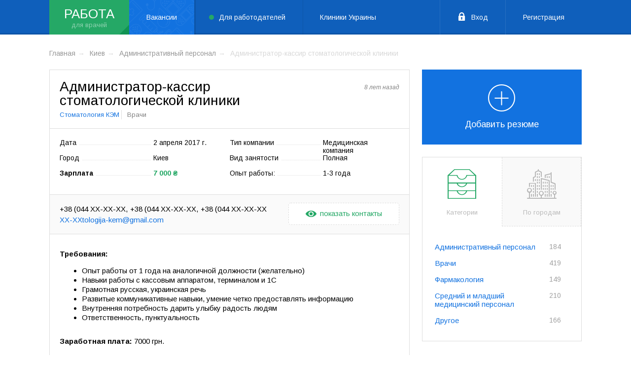

--- FILE ---
content_type: text/html; charset=UTF-8
request_url: https://rabota.likarni.com/vacancy/administrator-kassir-stomatologicheskoy-kliniki
body_size: 9622
content:
<!DOCTYPE html>
<html lang="ru_UK">
<head>
    <meta charset="UTF-8">
    <meta name="viewport" content="width=device-width">
    <link rel="shortcut icon" href="/favicon-likarni.ico">
    <meta name="theme-color" content="#0f5fbb">
    <meta name="csrf-param" content="_csrf">
    <meta name="csrf-token" content="uOhoCbID_qZ9rvTx-11Cb5P661_sZuijmSTeFgVFPiBvxJBf3hEfc7EOM-UqTHc98TqmuGrDXfuaRGnom_hIXA==">
    <title>Администратор-кассир стоматологической клиники Стоматология КЭМ — вакансия в Киеве на rabota.likarni.com</title>
    <meta name="description" content="Вакансия администратор-кассир стоматологической клиники в Стоматология КЭМ — Киев. Откликнуться на предложение работы в клинике Стоматология КЭМ">
<link href="/assets/b10c0415/js/chosen/chosen.min.css" rel="stylesheet">
<link href="/assets/b10c0415/js/air-datepicker/datepicker.min.css" rel="stylesheet">
<link href="https://fonts.googleapis.com/css?family=Arimo:400,400i,700&amp;amp;subset=cyrillic" rel="stylesheet">
<link href="/assets/b10c0415/js/uploader/uploader.min.css" rel="stylesheet">
<link href="/assets/b10c0415/js/trumbowyg/ui/trumbowyg.min.css" rel="stylesheet">
<link href="/assets/b10c0415/css/work.css" rel="stylesheet">    <script>
        (function (i, s, o, g, r, a, m) {
            i['GoogleAnalyticsObject'] = r;
            i[r] = i[r] || function () {
                    (i[r].q = i[r].q || []).push(arguments)
                }, i[r].l = 1 * new Date();
            a = s.createElement(o),
                m = s.getElementsByTagName(o)[0];
            a.async = 1;
            a.src = g;
            m.parentNode.insertBefore(a, m)
        })(window, document, 'script', 'https://www.google-analytics.com/analytics.js', 'ga');
        ga('create', 'UA-92623997-1', 'auto');
        ga('send', 'pageview');
    </script>
</head>
<body >
<header class="header">
    <div class="header-nav">
        <div class="container">
            <div class="header-nav-logo"><a href="https://rabota.likarni.com/">Работа</a></div>
            <div class="header-nav-item menu-link">
                <a class="vacancies-link active" href="https://rabota.likarni.com/">Вакансии</a>            </div>
            <div class="header-nav-item menu-link">
                <a class="resume-link" href="https://rabota.likarni.com/resumes">Для работодателей</a>            </div>
            <div class="header-nav-item menu-link">
                <a target="_blank" class="clinic-link" href="https://likarni.com/kliniki/kyev">Клиники Украины</a>
            </div>
            <div class="header-nav-item header-nav-btn">
                                    <a class="icon-lock" href="https://rabota.likarni.com/user/login">Вход</a>                    <a href="https://rabota.likarni.com/user/register">Регистрация</a>                            </div>
        </div>
    </div>
</header>


<div class="box-page">
    <div class="container">
        <div class="list-breadcrumbs"><div class="list-breadcrumbs-item"><a href="/">Главная</a></div>
<div class="list-breadcrumbs-item"><a href="https://rabota.likarni.com/vacancies/city/kiev">Киев</a></div>
<div class="list-breadcrumbs-item"><a href="https://rabota.likarni.com/vacancies/city/kiev/category/administrativnyy-personal">Административный персонал</a></div>
<div class="list-breadcrumbs-item"><span>Администратор-кассир стоматологической клиники</span></div>
</div>        <div class="content status-2">
            
<div class="content-vacancy">
        <div class="content-vacancy-top">
        <h1 class="content-vacancy-top-title">
            Администратор-кассир стоматологической клиники                    </h1>
        <div class="content-vacancy-top-name">
            <a href="https://rabota.likarni.com/company/stomatologiya-kem">Стоматология КЭМ</a>            Врачи        </div>
        <div class="content-vacancy-top-verify">
                        <em>8 лет назад</em>
        </div>
    </div>
    <div class="content-vacancy-info">
        <div class="content-vacancy-info-item">
            <p>Дата</p> <span>2 апреля 2017 г.</span>
        </div>
        <div class="content-vacancy-info-item">
            <p>Тип компании</p> <span>Медицинская компания</span>
        </div>
        <div class="content-vacancy-info-item">
            <p>Город</p> <span>Киев</span>
        </div>
        <div class="content-vacancy-info-item">
            <p>Вид занятости</p> <span>Полная</span>
        </div>
        <div class="content-vacancy-info-item " >
            <p><strong>Зарплата</strong></p> <strong><span class="green">7 000 ₴</span></strong>
        </div>
        <div class="content-vacancy-info-item">
            <p>Опыт работы:</p> <span>1-3 года</span>
        </div>
    </div>
    <div class="content-vacancy-contact">
        <p class="content-vacancy-contact-num content-vacancy-contact-num-hidden">
                            <a href="tel:+38 (044) 287-4566" data-num="+38 (044) 287-4566">+38 (044) 287-4566</a>                            <a href="tel:+38 (044) 287-0457" data-num="+38 (044) 287-0457">+38 (044) 287-0457</a>                            <a href="tel:+38 (050) 356-5087" data-num="+38 (050) 356-5087">+38 (050) 356-5087</a>                    </p>
        <p class="content-vacancy-contact-mail content-vacancy-contact-mail-hidden">
            <a href="/cdn-cgi/l/email-protection#1566617a7874617a797a727c7f74387e7078557278747c793b767a78" data-num="stomatologija-kem@gmail.com"><span class="__cf_email__" data-cfemail="4a393e25272b3e2526252d23202b67212f270a2d272b232664292527">[email&#160;protected]</span></a>        </p>
                    <span class="content-vacancy-contact-btn"><i class="icon-eye"></i>показать контакты</span>
            </div>
            <div class="content-vacancy-text">
            <p><strong>Требования:</strong></p><p></p><ul><li>Опыт работы от 1 года на аналогичной должности (желательно)<br /></li><li>Навыки работы с кассовым аппаратом, терминалом и 1С<br /></li><li>Грамотная русская, украинская речь<br /></li><li>Развитые коммуникативные навыки, умение четко предоставлять информацию<br /></li><li>Внутренняя потребность дарить улыбку радость людям<br /></li><li>Ответственность, пунктуальность<br /></li></ul><br /><p><strong>Заработная плата:</strong> 7000 грн.</p>        </div>
            </div>            
<div class="content-vacancy-similar">
    <h3>Похожие вакансии:</h3>
            <div class="content-vacancy-similar-item">
            <p>
                <a href="https://rabota.likarni.com/vacancy/yurist">Юрист </a>                <span>Киев</span>
            </p>
            <strong>20 000 ₴</strong>
        </div>
            <div class="content-vacancy-similar-item">
            <p>
                <a href="https://rabota.likarni.com/vacancy/administrator-laboratorii-cad-cam">Администратор лаборатории CAD/CAM </a>                <span>Киев</span>
            </p>
            <strong>по договоренности</strong>
        </div>
            <div class="content-vacancy-similar-item">
            <p>
                <a href="https://rabota.likarni.com/vacancy/administrator-kliniki-5">Администратор, медицинский координатор контакт-центра</a>                <span>Киев</span>
            </p>
            <strong>10 000 ₴</strong>
        </div>
            <div class="content-vacancy-similar-item">
            <p>
                <a href="https://rabota.likarni.com/vacancy/vrach-koordinator">Врач-координатор</a>                <span>Киев</span>
            </p>
            <strong>по договоренности</strong>
        </div>
            <div class="content-vacancy-similar-item">
            <p>
                <a href="https://rabota.likarni.com/vacancy/administrator-kliniki-18">Администратор клиники</a>                <span>Киев</span>
            </p>
            <strong>по договоренности</strong>
        </div>
            <div class="content-vacancy-similar-item">
            <p>
                <a href="https://rabota.likarni.com/vacancy/operator-call-centre-administrator-kliniki">Оператор Call-центра/Администратор клиники</a>                <span>Киев</span>
            </p>
            <strong>6 000 ₴</strong>
        </div>
            <div class="content-vacancy-similar-item">
            <p>
                <a href="https://rabota.likarni.com/vacancy/operator-koordinator-kontakt-tsentra">Оператор-координатор контакт-центра</a>                <span>Киев</span>
            </p>
            <strong>по договоренности</strong>
        </div>
            <div class="content-vacancy-similar-item">
            <p>
                <a href="https://rabota.likarni.com/vacancy/rukovoditel-kontakt-tsentra">Руководитель контакт-центра</a>                <span>Киев</span>
            </p>
            <strong>по договоренности</strong>
        </div>
            <div class="content-vacancy-similar-item">
            <p>
                <a href="https://rabota.likarni.com/vacancy/operator-call-centre-4">Оператор Call-centre</a>                <span>Киев</span>
            </p>
            <strong>7 000 ₴</strong>
        </div>
            <div class="content-vacancy-similar-item">
            <p>
                <a href="https://rabota.likarni.com/vacancy/administrator-kliniki-17">Администратор клиники</a>                <span>Киев</span>
            </p>
            <strong>10 000 ₴</strong>
        </div>
    </div>                    </div>
        <aside class="aside">
            
    <div class="link-vacancy">
                    <a href="https://rabota.likarni.com/job/resume"><div class="link-vacancy-img"><i class="icon-add"></i></div>Добавить резюме</a>            </div>
<div class="box-tab-wrap">
    <div class="tab-list">
        <div class="tab-list-item tab active">
            <div class="tab-list-item-img">
                <i class="icon-archive"></i>
            </div>
            Категории
        </div>
        <div class="tab-list-item tab">
            <div class="tab-list-item-img">
                <i class="icon-cityscape"></i>
            </div>
            По городам
        </div>
    </div>
    <div class="tab-content">
        <div class="tab-content-item" style="display: block;">
            <ul class="list-works">
                                                            <li class="list-works-item ">
                                                            <a href="https://rabota.likarni.com/vacancies/category/administrativnyy-personal">Административный персонал</a>                                                        <strong>184</strong>
                                                            <ul class="list-works list-works-sub">
                                                                                                                        <li class="list-works-item">
                                                <a href="https://rabota.likarni.com/vacancies/category/administrator-medregistrator">Администратор/Медрегистратор</a>                                                <strong>29</strong>
                                            </li>
                                                                                                                                                                <li class="list-works-item">
                                                <a href="https://rabota.likarni.com/vacancies/category/glavnyy-vrach">Главный врач</a>                                                <strong>4</strong>
                                            </li>
                                                                                                                                                                <li class="list-works-item">
                                                <a href="https://rabota.likarni.com/vacancies/category/direktor">Директор</a>                                                <strong>9</strong>
                                            </li>
                                                                                                                                                                <li class="list-works-item">
                                                <a href="https://rabota.likarni.com/vacancies/category/zaveduyushchiy-otdeleniyem">Заведующий отделением</a>                                                <strong>5</strong>
                                            </li>
                                                                                                                                                                <li class="list-works-item">
                                                <a href="https://rabota.likarni.com/vacancies/category/zavkhoz">Завхоз</a>                                                <strong>2</strong>
                                            </li>
                                                                                                                                                                <li class="list-works-item">
                                                <a href="https://rabota.likarni.com/vacancies/category/inspektor-po-kadram">Инспектор по кадрам</a>                                                <strong>1</strong>
                                            </li>
                                                                                                                                                                <li class="list-works-item">
                                                <a href="https://rabota.likarni.com/vacancies/category/marketolog">Маркетолог</a>                                                <strong>8</strong>
                                            </li>
                                                                                                                                                                <li class="list-works-item">
                                                <a href="https://rabota.likarni.com/vacancies/category/meditsinskiy-predstavitel">Медицинский представитель</a>                                                <strong>35</strong>
                                            </li>
                                                                                                                                                                <li class="list-works-item">
                                                <a href="https://rabota.likarni.com/vacancies/category/menedzher-po-podboru-personala">Менеджер по подбору персонала</a>                                                <strong>4</strong>
                                            </li>
                                                                                                                                                                <li class="list-works-item">
                                                <a href="https://rabota.likarni.com/vacancies/category/menedzher-po-rabote-s-kliyentami">Менеджер по работе с клиентами</a>                                                <strong>6</strong>
                                            </li>
                                                                                                                                                                <li class="list-works-item">
                                                <a href="https://rabota.likarni.com/vacancies/category/menedzher-po-razvitiyu">Менеджер по развитию</a>                                                <strong>7</strong>
                                            </li>
                                                                                                                                                                <li class="list-works-item">
                                                <a href="https://rabota.likarni.com/vacancies/category/poshchnik-rukovoditelya">Пощник руководителя</a>                                                <strong>2</strong>
                                            </li>
                                                                                                                                                                <li class="list-works-item">
                                                <a href="https://rabota.likarni.com/vacancies/category/rukovoditel-podrazdeleniya">Руководитель подразделения</a>                                                <strong>3</strong>
                                            </li>
                                                                                                                                                                <li class="list-works-item">
                                                <a href="https://rabota.likarni.com/vacancies/category/spetsialist-po-kontrolyu-kachestva">Специалист по контролю качества</a>                                                <strong>2</strong>
                                            </li>
                                                                                                                                                                <li class="list-works-item">
                                                <a href="https://rabota.likarni.com/vacancies/category/ekonomist">Экономист</a>                                                <strong>1</strong>
                                            </li>
                                                                                                                                                                                        </ul>
                                                    </li>
                                                                                <li class="list-works-item ">
                                                            <a href="https://rabota.likarni.com/vacancies/category/vrachi">Врачи</a>                                                        <strong>419</strong>
                                                            <ul class="list-works list-works-sub">
                                                                                                                        <li class="list-works-item">
                                                <a href="https://rabota.likarni.com/vacancies/category/allergolog">Аллерголог</a>                                                <strong>5</strong>
                                            </li>
                                                                                                                                                                <li class="list-works-item">
                                                <a href="https://rabota.likarni.com/vacancies/category/androlog">Андролог</a>                                                <strong>4</strong>
                                            </li>
                                                                                                                                                                <li class="list-works-item">
                                                <a href="https://rabota.likarni.com/vacancies/category/anesteziolog">Анестезиолог</a>                                                <strong>2</strong>
                                            </li>
                                                                                                                                                                <li class="list-works-item">
                                                <a href="https://rabota.likarni.com/vacancies/category/venerolog">Венеролог</a>                                                <strong>6</strong>
                                            </li>
                                                                                                                                                                <li class="list-works-item">
                                                <a href="https://rabota.likarni.com/vacancies/category/vertebrolog">Вертебролог</a>                                                <strong>4</strong>
                                            </li>
                                                                                                                                                                <li class="list-works-item">
                                                <a href="https://rabota.likarni.com/vacancies/category/vrach-skoroy-pomoshchi">Врач скорой помощи</a>                                                <strong>1</strong>
                                            </li>
                                                                                                                                                                <li class="list-works-item">
                                                <a href="https://rabota.likarni.com/vacancies/category/gastroenterolog">Гастроэнтеролог</a>                                                <strong>13</strong>
                                            </li>
                                                                                                                                                                <li class="list-works-item">
                                                <a href="https://rabota.likarni.com/vacancies/category/gematolog">Гематолог</a>                                                <strong>1</strong>
                                            </li>
                                                                                                                                                                                                                                                                                                                        <li class="list-works-item">
                                                <a href="https://rabota.likarni.com/vacancies/category/ginekolog">Гинеколог</a>                                                <strong>26</strong>
                                            </li>
                                                                                                                                                                                                                                            <li class="list-works-item">
                                                <a href="https://rabota.likarni.com/vacancies/category/dermatolog">Дерматолог</a>                                                <strong>20</strong>
                                            </li>
                                                                                                                                                                <li class="list-works-item">
                                                <a href="https://rabota.likarni.com/vacancies/category/diyetolog">Диетолог</a>                                                <strong>2</strong>
                                            </li>
                                                                                                                                                                <li class="list-works-item">
                                                <a href="https://rabota.likarni.com/vacancies/category/immunolog">Иммунолог</a>                                                <strong>3</strong>
                                            </li>
                                                                                                                                                                                                                                            <li class="list-works-item">
                                                <a href="https://rabota.likarni.com/vacancies/category/kardiolog">Кардиолог</a>                                                <strong>8</strong>
                                            </li>
                                                                                                                                                                                                                                            <li class="list-works-item">
                                                <a href="https://rabota.likarni.com/vacancies/category/kosmetolog">Косметолог</a>                                                <strong>14</strong>
                                            </li>
                                                                                                                                                                <li class="list-works-item">
                                                <a href="https://rabota.likarni.com/vacancies/category/logoped">Логопед</a>                                                <strong>1</strong>
                                            </li>
                                                                                                                                                                <li class="list-works-item">
                                                <a href="https://rabota.likarni.com/vacancies/category/mammolog">Маммолог</a>                                                <strong>1</strong>
                                            </li>
                                                                                                                                                                                                                                            <li class="list-works-item">
                                                <a href="https://rabota.likarni.com/vacancies/category/manual-nyy-terapevt">Мануальный терапевт</a>                                                <strong>4</strong>
                                            </li>
                                                                                                                                                                <li class="list-works-item">
                                                <a href="https://rabota.likarni.com/vacancies/category/massazhist">Массажист</a>                                                <strong>15</strong>
                                            </li>
                                                                                                                                                                <li class="list-works-item">
                                                <a href="https://rabota.likarni.com/vacancies/category/narkolog">Нарколог</a>                                                <strong>2</strong>
                                            </li>
                                                                                                                                                                <li class="list-works-item">
                                                <a href="https://rabota.likarni.com/vacancies/category/nevrolog">Невролог</a>                                                <strong>23</strong>
                                            </li>
                                                                                                                                                                <li class="list-works-item">
                                                <a href="https://rabota.likarni.com/vacancies/category/nevropatolog">Невропатолог</a>                                                <strong>1</strong>
                                            </li>
                                                                                                                                                                <li class="list-works-item">
                                                <a href="https://rabota.likarni.com/vacancies/category/nefrolog">Нефролог</a>                                                <strong>1</strong>
                                            </li>
                                                                                                                                                                                                                                            <li class="list-works-item">
                                                <a href="https://rabota.likarni.com/vacancies/category/onkolog">Онколог</a>                                                <strong>6</strong>
                                            </li>
                                                                                                                                                                <li class="list-works-item">
                                                <a href="https://rabota.likarni.com/vacancies/category/ortoped">Ортопед</a>                                                <strong>14</strong>
                                            </li>
                                                                                                                                                                                                                                            <li class="list-works-item">
                                                <a href="https://rabota.likarni.com/vacancies/category/otolaringolog">Отоларинголог</a>                                                <strong>17</strong>
                                            </li>
                                                                                                                                                                <li class="list-works-item">
                                                <a href="https://rabota.likarni.com/vacancies/category/oftal-molog">Офтальмолог</a>                                                <strong>13</strong>
                                            </li>
                                                                                                                                                                <li class="list-works-item">
                                                <a href="https://rabota.likarni.com/vacancies/category/plasticheskiy-khirurg">Пластический хирург</a>                                                <strong>1</strong>
                                            </li>
                                                                                                                                                                <li class="list-works-item">
                                                <a href="https://rabota.likarni.com/vacancies/category/pediatr">Педиатр</a>                                                <strong>25</strong>
                                            </li>
                                                                                                                                                                <li class="list-works-item">
                                                <a href="https://rabota.likarni.com/vacancies/category/proktolog">Проктолог</a>                                                <strong>5</strong>
                                            </li>
                                                                                                                                                                <li class="list-works-item">
                                                <a href="https://rabota.likarni.com/vacancies/category/psikhiatr">Психиатр</a>                                                <strong>5</strong>
                                            </li>
                                                                                                                                                                <li class="list-works-item">
                                                <a href="https://rabota.likarni.com/vacancies/category/psikholog">Психолог</a>                                                <strong>3</strong>
                                            </li>
                                                                                                                                                                                                                                            <li class="list-works-item">
                                                <a href="https://rabota.likarni.com/vacancies/category/pul-monolog">Пульмонолог</a>                                                <strong>1</strong>
                                            </li>
                                                                                                                                                                <li class="list-works-item">
                                                <a href="https://rabota.likarni.com/vacancies/category/reabilitolog">Реабилитолог</a>                                                <strong>3</strong>
                                            </li>
                                                                                                                                                                                                                                                                                                                        <li class="list-works-item">
                                                <a href="https://rabota.likarni.com/vacancies/category/rentgenolog">Рентгенолог</a>                                                <strong>16</strong>
                                            </li>
                                                                                                                                                                <li class="list-works-item">
                                                <a href="https://rabota.likarni.com/vacancies/category/refleksoterapevt">Рефлексотерапевт</a>                                                <strong>4</strong>
                                            </li>
                                                                                                                                                                <li class="list-works-item">
                                                <a href="https://rabota.likarni.com/vacancies/category/seksolog">Сексолог</a>                                                <strong>1</strong>
                                            </li>
                                                                                                                                                                <li class="list-works-item">
                                                <a href="https://rabota.likarni.com/vacancies/category/semeynyy-vrach">Семейный врач</a>                                                <strong>7</strong>
                                            </li>
                                                                                                                                                                <li class="list-works-item">
                                                <a href="https://rabota.likarni.com/vacancies/category/stomatolog">Стоматолог</a>                                                <strong>43</strong>
                                            </li>
                                                                                                                                                                <li class="list-works-item">
                                                <a href="https://rabota.likarni.com/vacancies/category/terapevt">Терапевт</a>                                                <strong>20</strong>
                                            </li>
                                                                                                                                                                <li class="list-works-item">
                                                <a href="https://rabota.likarni.com/vacancies/category/travmatolog">Травматолог</a>                                                <strong>13</strong>
                                            </li>
                                                                                                                                                                                                                                            <li class="list-works-item">
                                                <a href="https://rabota.likarni.com/vacancies/category/uz-diagnost">УЗ диагност</a>                                                <strong>43</strong>
                                            </li>
                                                                                                                                                                <li class="list-works-item">
                                                <a href="https://rabota.likarni.com/vacancies/category/urolog">Уролог</a>                                                <strong>19</strong>
                                            </li>
                                                                                                                                                                <li class="list-works-item">
                                                <a href="https://rabota.likarni.com/vacancies/category/fizioterapevt">Физиотерапевт</a>                                                <strong>3</strong>
                                            </li>
                                                                                                                                                                <li class="list-works-item">
                                                <a href="https://rabota.likarni.com/vacancies/category/flebolog">Флеболог</a>                                                <strong>1</strong>
                                            </li>
                                                                                                                                                                <li class="list-works-item">
                                                <a href="https://rabota.likarni.com/vacancies/category/khirurg">Хирург</a>                                                <strong>7</strong>
                                            </li>
                                                                                                                                                                <li class="list-works-item">
                                                <a href="https://rabota.likarni.com/vacancies/category/endokrinolog">Эндокринолог</a>                                                <strong>11</strong>
                                            </li>
                                                                                                            </ul>
                                                    </li>
                                                                                <li class="list-works-item ">
                                                            <a href="https://rabota.likarni.com/vacancies/category/farmakologiya">Фармакология</a>                                                        <strong>149</strong>
                                                            <ul class="list-works list-works-sub">
                                                                                                                        <li class="list-works-item">
                                                <a href="https://rabota.likarni.com/vacancies/category/biolog">Биолог</a>                                                <strong>1</strong>
                                            </li>
                                                                                                                                                                <li class="list-works-item">
                                                <a href="https://rabota.likarni.com/vacancies/category/zaveduyushchiy-aptekoy">Заведующий аптекой</a>                                                <strong>36</strong>
                                            </li>
                                                                                                                                                                <li class="list-works-item">
                                                <a href="https://rabota.likarni.com/vacancies/category/inzhener">Инженер</a>                                                <strong>5</strong>
                                            </li>
                                                                                                                                                                                                                                            <li class="list-works-item">
                                                <a href="https://rabota.likarni.com/vacancies/category/menedzher-po-rabote-s-aptechnymi-setyami">Менеджер по работе с аптечными сетями</a>                                                <strong>9</strong>
                                            </li>
                                                                                                                                                                <li class="list-works-item">
                                                <a href="https://rabota.likarni.com/vacancies/category/provizor">Провизор</a>                                                <strong>80</strong>
                                            </li>
                                                                                                                                                                <li class="list-works-item">
                                                <a href="https://rabota.likarni.com/vacancies/category/regional-nyy-menedzher">Региональный менеджер</a>                                                <strong>7</strong>
                                            </li>
                                                                                                                                                                <li class="list-works-item">
                                                <a href="https://rabota.likarni.com/vacancies/category/farmatsevt">Фармацевт</a>                                                <strong>93</strong>
                                            </li>
                                                                                                                                                                <li class="list-works-item">
                                                <a href="https://rabota.likarni.com/vacancies/category/farmatsevticheskiy-predstavitel">Фармацевтический представитель</a>                                                <strong>14</strong>
                                            </li>
                                                                                                                                                                <li class="list-works-item">
                                                <a href="https://rabota.likarni.com/vacancies/category/khimik">Химик</a>                                                <strong>3</strong>
                                            </li>
                                                                                                            </ul>
                                                    </li>
                                                                                <li class="list-works-item ">
                                                            <a href="https://rabota.likarni.com/vacancies/category/sredniy-i-mladshiy-meditsinskiy-personal">Средний и младший медицинский персонал</a>                                                        <strong>210</strong>
                                                            <ul class="list-works list-works-sub">
                                                                                                                        <li class="list-works-item">
                                                <a href="https://rabota.likarni.com/vacancies/category/akusher">Акушер</a>                                                <strong>3</strong>
                                            </li>
                                                                                                                                                                <li class="list-works-item">
                                                <a href="https://rabota.likarni.com/vacancies/category/assistent-stomatologa">Ассистент стоматолога</a>                                                <strong>5</strong>
                                            </li>
                                                                                                                                                                                                                                                                                                                        <li class="list-works-item">
                                                <a href="https://rabota.likarni.com/vacancies/category/zubnoy-tekhnik">Зубной техник</a>                                                <strong>2</strong>
                                            </li>
                                                                                                                                                                <li class="list-works-item">
                                                <a href="https://rabota.likarni.com/vacancies/category/laborant">Лаборант</a>                                                <strong>9</strong>
                                            </li>
                                                                                                                                                                <li class="list-works-item">
                                                <a href="https://rabota.likarni.com/vacancies/category/meditsinskiy-konsul-tant">Медицинский консультант</a>                                                <strong>4</strong>
                                            </li>
                                                                                                                                                                <li class="list-works-item">
                                                <a href="https://rabota.likarni.com/vacancies/category/medsestra-medbrat">Медсестра/медбрат</a>                                                <strong>40</strong>
                                            </li>
                                                                                                                                                                <li class="list-works-item">
                                                <a href="https://rabota.likarni.com/vacancies/category/mladshaya-medsestra-medbrat">Младшая медсестра/медбрат</a>                                                <strong>10</strong>
                                            </li>
                                                                                                                                                                                                                                                                                                                                                                                                    <li class="list-works-item">
                                                <a href="https://rabota.likarni.com/vacancies/category/sanitar-sanitarka">Санитар/санитарка</a>                                                <strong>4</strong>
                                            </li>
                                                                                                                                                                                                                                                                                                                                                                                                    <li class="list-works-item">
                                                <a href="https://rabota.likarni.com/vacancies/category/fel-dsher-skoroy-pomoshchi">Фельдшер скорой помощи</a>                                                <strong>1</strong>
                                            </li>
                                                                                                            </ul>
                                                    </li>
                                                                                <li class="list-works-item ">
                                                            <a href="https://rabota.likarni.com/vacancies/category/drugoye">Другое</a>                                                        <strong>166</strong>
                                                            <ul class="list-works list-works-sub">
                                                                                                                        <li class="list-works-item">
                                                <a href="https://rabota.likarni.com/vacancies/category/bukhgalter">Бухгалтер</a>                                                <strong>5</strong>
                                            </li>
                                                                                                                                                                <li class="list-works-item">
                                                <a href="https://rabota.likarni.com/vacancies/category/voditel">Водитель</a>                                                <strong>3</strong>
                                            </li>
                                                                                                                                                                                                                                                                                                                        <li class="list-works-item">
                                                <a href="https://rabota.likarni.com/vacancies/category/operator-call-tsentra">Оператор call-центра</a>                                                <strong>7</strong>
                                            </li>
                                                                                                                                                                <li class="list-works-item">
                                                <a href="https://rabota.likarni.com/vacancies/category/kur-yer">Курьер</a>                                                <strong>5</strong>
                                            </li>
                                                                                                                                                                <li class="list-works-item">
                                                <a href="https://rabota.likarni.com/vacancies/category/uborshchitsa">Уборщица</a>                                                <strong>3</strong>
                                            </li>
                                                                                                            </ul>
                                                    </li>
                                                </ul>
        </div>
        <div class="tab-content-item" style="display: none;">
            <ul class="list-works">
                                                                                        <li class="list-works-item">
                                <a href="https://rabota.likarni.com/vacancies/city/kiev">Киев</a>                                <strong>885</strong>
                            </li>
                                                                                                                                    <li class="list-works-item">
                                <a href="https://rabota.likarni.com/vacancies/city/kharkiv">Харьков</a>                                <strong>20</strong>
                            </li>
                                                                                                                                    <li class="list-works-item">
                                <a href="https://rabota.likarni.com/vacancies/city/dnepr">Днепр</a>                                <strong>16</strong>
                            </li>
                                                                                                                                    <li class="list-works-item">
                                <a href="https://rabota.likarni.com/vacancies/city/odessa">Одесса</a>                                <strong>36</strong>
                            </li>
                                                                                                                                    <li class="list-works-item">
                                <a href="https://rabota.likarni.com/vacancies/city/zaporozhye">Запорожье</a>                                <strong>5</strong>
                            </li>
                                                                                                                                    <li class="list-works-item">
                                <a href="https://rabota.likarni.com/vacancies/city/lviv">Львов</a>                                <strong>6</strong>
                            </li>
                                                                                                                                    <li class="list-works-item">
                                <a href="https://rabota.likarni.com/vacancies/city/poltava">Полтава</a>                                <strong>8</strong>
                            </li>
                                                                                                                                    <li class="list-works-item">
                                <a href="https://rabota.likarni.com/vacancies/city/sumy">Сумы</a>                                <strong>4</strong>
                            </li>
                                                                                                                                    <li class="list-works-item">
                                <a href="https://rabota.likarni.com/vacancies/city/vinnica">Винница</a>                                <strong>1</strong>
                            </li>
                                                                                                                                    <li class="list-works-item">
                                <a href="https://rabota.likarni.com/vacancies/city/zhitomir">Житомир</a>                                <strong>12</strong>
                            </li>
                                                                                                                                    <li class="list-works-item">
                                <a href="https://rabota.likarni.com/vacancies/city/ivano-frankivsk">Ивано-Франковск</a>                                <strong>5</strong>
                            </li>
                                                                                                                                                                        <li class="list-works-item">
                                <a href="https://rabota.likarni.com/vacancies/city/nikolajev">Николаев</a>                                <strong>6</strong>
                            </li>
                                                                                                                                    <li class="list-works-item">
                                <a href="https://rabota.likarni.com/vacancies/city/rovno">Ровно</a>                                <strong>4</strong>
                            </li>
                                                                                                                                    <li class="list-works-item">
                                <a href="https://rabota.likarni.com/vacancies/city/ternopoly">Тернополь</a>                                <strong>1</strong>
                            </li>
                                                                                                                                    <li class="list-works-item">
                                <a href="https://rabota.likarni.com/vacancies/city/kherson">Херсон</a>                                <strong>2</strong>
                            </li>
                                                                                                                                    <li class="list-works-item">
                                <a href="https://rabota.likarni.com/vacancies/city/hmelynickiy">Хмельницкий</a>                                <strong>6</strong>
                            </li>
                                                                                                                                    <li class="list-works-item">
                                <a href="https://rabota.likarni.com/vacancies/city/cherkassy">Черкассы</a>                                <strong>4</strong>
                            </li>
                                                                                                                                    <li class="list-works-item">
                                <a href="https://rabota.likarni.com/vacancies/city/chernigov">Чернигов</a>                                <strong>8</strong>
                            </li>
                                                                                                                                    <li class="list-works-item">
                                <a href="https://rabota.likarni.com/vacancies/city/chernovcy">Черновцы</a>                                <strong>1</strong>
                            </li>
                                                                                                                                    <li class="list-works-item">
                                <a href="https://rabota.likarni.com/vacancies/city/brovary">Бровары</a>                                <strong>3</strong>
                            </li>
                                                                                                                                    <li class="list-works-item">
                                <a href="https://rabota.likarni.com/vacancies/city/fastov">Фастов</a>                                <strong>1</strong>
                            </li>
                                                                                                                                    <li class="list-works-item">
                                <a href="https://rabota.likarni.com/vacancies/city/%D0%BAropivnickij">Кропивницкий</a>                                <strong>5</strong>
                            </li>
                                                                                                                                    <li class="list-works-item">
                                <a href="https://rabota.likarni.com/vacancies/city/shepet%D0%BEvka">Шепетовка</a>                                <strong>2</strong>
                            </li>
                                                                                                                                    <li class="list-works-item">
                                <a href="https://rabota.likarni.com/vacancies/city/kremenchug">Кременчуг</a>                                <strong>4</strong>
                            </li>
                                                                                                                                    <li class="list-works-item">
                                <a href="https://rabota.likarni.com/vacancies/city/Belay+Zerkov">Белая Церковь</a>                                <strong>4</strong>
                            </li>
                                                                                                                                    <li class="list-works-item">
                                <a href="https://rabota.likarni.com/vacancies/city/Mariupol">Мариуполь</a>                                <strong>3</strong>
                            </li>
                                                                                                                                    <li class="list-works-item">
                                <a href="https://rabota.likarni.com/vacancies/city/Uzhgorod">Ужгород</a>                                <strong>1</strong>
                            </li>
                                                                        </ul>
        </div>
    </div>
</div>        </aside>
    </div>
</div>

<footer class="footer">
    <div class="container">
        <div class="footer-top">
            <div class="footer-top-item">
                <h4 class="footer-top-item-title">LIKARNI.COM <sup>работа</sup></h4>
                <ul class="footer-top-item-list">
                    <li><a href="https://rabota.likarni.com/contact">Контакты</a></li>
                </ul>
            </div>
            <div class="footer-top-item">
                <h4 class="footer-top-item-title">Соискателю</h4>
                <ul class="footer-top-item-list">
                    <li><a href="/vacancies">Найти работу</a></li>
                    <li><a href="/site/upload">Добавить резюме</a></li>

                                    </ul>
            </div>
            <div class="footer-top-item">
                <h4 class="footer-top-item-title">Работодателю</h4>
                <ul class="footer-top-item-list">
                    <li><a href="/resumes">Поиск резюме</a></li>
                    <li><a href="/site/upload">Добавить вакансию</a></li>
                                    </ul>
            </div>
            <div class="footer-top-item">
                <h4 class="footer-top-item-title"><strong>Популярное</strong></h4>
                <ul class="footer-top-item-list">
                    <li><a href="/vacancies/category/vrachi-diagnosty">Врачи диагносты</a></li>
                    <li><a href="/vacancies/category/ginekolog">Гинеколог</a></li>
                    <li><a href="/vacancies/category/kardiolog">Кардиолог</a></li>
                    <li><a href="/vacancies/category/otolaringolog">Терапевт</a></li>
                </ul>
            </div>
        </div>
        <div class="footer-bottom">
            <div class="footer-bottom-left">
                <a target="_blank" href="https://likarni.com" class="footer-bottom-logo">
                    <svg version="1.1" width="140" xmlns="http://www.w3.org/2000/svg" xmlns:xlink="http://www.w3.org/1999/xlink" x="0px" y="0px" viewBox="0 0 980 349" xml:space="preserve"><path fill="#6a6a6a"
                                                                                                                                                                                                  d="M517.6,120.5c-2.4,11.1-4.5,25.6-6.2,43.3c-1.4,14.2-1.9,24.8-1.9,31.7c0,14.7,2.1,32.9,6.4,54.7c-1,6.6-3.8,9.9-8.1,9.9c-3.8,0-6.6-3.3-8.5-9.5c-3.1-8.5-4.5-23.2-4.5-44.3c0-12.8,0.7-29.1,2.6-49.2c1.4-20.8,3.3-37.6,5.7-50.4l-1.6-1.7c-24.1,4-43.6,7.8-58.2,11.4c-1.4,41.2-5,71.9-10.4,91.8c-7.8,27.9-20.6,41.9-38.6,41.9c-5.4,0-10.2-1.7-14.2-4.5c-4.3-2.8-6.2-6.6-6.2-11.8c0-4.7,1.4-9.2,4.5-13c2.8-3.8,5.7-5.9,8.5-5.9c1.4,0,2.1,2.4,2.1,6.9c0,9.5,2.1,14,6.6,14c11.8,0,20.6-14.4,26.3-43.3c3.3-18.5,5.2-37.9,5.2-58.5c0-5.2-1.7-10.9-4.5-17c-0.7-1.2-2.1-4.3-4.3-9.2c1.6-6.9,5.9-11.8,13-15.1c2.8,1.7,6.9,4.3,12.5,7.8c15.9-1.4,29.8-3.6,41.7-6.4c9-2.1,17-5.7,23.7-10.4c6.4,1.4,11.1,5.9,14,13.5C522.5,98.7,520.6,106.5,517.6,120.5z M556.4,183.7c-5.4,22.2-8.1,39.5-8.1,51.8c3.1,3.3,4.7,7.1,4.7,10.9c0,3.3-1.6,5-4.5,5c-3.8,0-7.1-3.1-10.2-9c-2.4-4.7-3.5-10.7-3.5-18.2c0-6.2,3.1-25.3,9.7-58c-0.5-2.8-0.7-4.7-0.7-5.4c0-2.1,1.2-4,3.5-5.4c8.8,0.5,13.2,4.7,13.2,12.3C559.5,172.3,558.1,177.5,556.4,183.7z M560.4,143.5c-9.2-1.7-13.7-6.6-13.7-14.9c0-1.4-0.2-2.8-0.2-4.5c0.5-5.2,3.8-8.8,9.9-10.9c7.8,0.9,11.8,6.2,11.8,16.1C568.2,138.3,565.6,143,560.4,143.5z M646,161.9c-10.9,5.4-26.3,10.9-46.6,16.3c9.5,10.4,23.7,25.3,42.6,44.3c3.3,3.3,8.3,8.3,14.4,14.4c1.2,1.4,1.9,2.8,1.9,4.5c0,5.2-2.6,7.8-7.8,7.8c-2.4,0-6.4-3.1-12.5-9.2c-14-14-29.6-30.1-46.6-48.5c0,2.1,0,10.2,0.2,23.9c0,12.3,0.2,18.9,0.2,20.4c0,6.6-2.4,9.7-6.9,9.7c-3.1,0-5.4-2.1-7.3-6.9c-1.4-3.8-2.1-7.6-2.1-11.8c0-2.4,0.5-4.3,1.6-5.9c0-0.5,0-1.2,0.2-2.4c0-1.2,0.2-2.1,0.2-2.6c0,0-0.2-1.2-0.2-3.3c-0.2-1.9-0.2-3.3-0.2-4.3c0-16.8,1.4-38.1,4.3-63.7c2.4-25.6,2.7-20,6.5-39.9c0.9-5,3.3-7.6,7.3-7.6c4.7,0,7.3,2.4,7.3,6.6c0,0.2-0.7,4-2.1,11.6c-4,24.1-4.3,21.5-7.2,48.2c27.5-7.1,47.6-15.4,60.6-24.8c2.8-2.1,4.5-3.3,5.2-3.3c5.4,0,8.3,2.6,8.3,7.3C667.3,148.4,660.2,154.8,646,161.9z M748.1,194.1c-3.5,9.9-5.2,20.6-5.2,31.5c0,4,0.2,8.1,1.2,11.8c1.4,7.1,2.4,10.7,2.4,11.1c0,4.5-2.6,6.9-7.6,6.9c-4.7,0-7.3-4-8-11.6c-0.5-4-1.2-10.4-2.1-19.2c-13,15.6-25.6,23.4-37.6,23.4c-6.4,0-11.8-2.8-16.3-9c-4.5-5.2-6.6-11.4-6.6-18.2c0-10.9,4.7-22.2,14.7-34.5c1.9-2.4,5.4-6.2,10.4-10.9c15.6-14.2,28.6-21.3,39.5-21.3c2.4,0,5,1.2,7.6,3.1c2.4,2.1,3.8,4.5,3.8,7.1c0,0.5-0.2,1.7-0.7,3.3c1.9,4.7,2.8,10.2,2.8,16.1c1.9,2.4,2.8,4.5,2.8,6.1C749,190.8,748.6,192.2,748.1,194.1z M726.5,170.6c-3.1,0-8,2.6-14.7,7.6c-6.2,4.5-11.1,9-14.9,13.5c-9.9,11.1-14.7,20.6-14.7,28.4c0,8.3,3.1,12.3,9.7,12.3c9,0,17.8-5.4,26.7-16.8c9-11.4,13.7-22,13.7-32.4C732.5,174.9,730.3,170.6,726.5,170.6z M819.7,201.9c-8,7.1-20.8,13.7-38.8,20.4c0.5,6.1,0.7,11.8,0.7,17c0,18.5-1.4,34.8-4.3,49.5c-1.7,7.3-4.3,11.1-7.8,11.1c-5,0-7.3-2.6-7.3-7.8c0-0.7,0.7-4,2.4-9.9c1.4-6.2,2.4-15.9,2.4-29.1v-13c0-3.1-0.2-6.9-0.2-11.6c-6.9-0.5-10.2-3.1-10.2-7.6c0-3.8,3.1-7.1,9.7-9.5c0-1.4-0.2-3.1-0.2-5.2c0-2.1,0-4,0-5.4c0-16.6,2.8-32.7,8.8-48c7.8-19.9,18.5-30.1,31.9-30.1c9.9,0,17.5,4.3,22.7,12.3c4.7,7.1,7.1,16.1,7.1,27C836.5,178.5,830.8,191.9,819.7,201.9z M818.2,144.1c-3.1-4.3-6.9-6.4-11.6-6.4c-4.5,0-8.7,3.1-12.8,9c-9,12.8-13.5,32.9-14,60.1c14.4-5,24.6-10.4,30.8-16.3c7.8-7.8,11.8-18.7,11.8-32.7C822.5,153.1,821.1,148.4,818.2,144.1z M916.5,165c-5,32.7-7.3,57.7-7.3,75c0,0.9,0,2.6,0.2,5c0,2.4,0.2,3.8,0.2,4.3c0,5.4-2.6,8.3-7.3,8.3c-1.7,0-3.1-1.4-4.5-4c-1.4-2.6-2.1-6.6-2.1-12.3c0-0.2,0-1.2,0.5-2.6c0.2-1.4,0.5-2.6,0.5-3.3c0.5-10.4,1.2-21.8,2.6-33.6c-10.9,3.1-22.7,5.2-35.5,6.4c-0.5,8.3-1.2,22-2.1,40.9c-0.2,5.2-2.4,7.8-6.4,7.8c-2.1,0-4-0.9-5.4-2.4c-1.4-1.9-2.1-3.5-2.1-5.4c0-0.9,0-1.9,0.5-3.3c0.2-1.4,0.5-2.4,0.5-3.3c0.5-10.9,1.2-22.2,2.1-33.8h-5c-5.7,0-8.3-2.4-8.3-7.3c0-3.8,1.7-5.9,5.2-5.9c0.9,0.2,4,0.5,9.2,0.5c2.4-22.7,5.9-40.2,10.7-52.3c1.2-2.8,3.3-4.5,6.6-4.5c4.3,0,6.4,2.6,6.4,7.3c0,1.2-0.5,3.1-1.4,5.4c-4,10.4-7.1,25.1-9.2,44c10.9-0.9,22.7-3.3,35.7-6.9c0.5-5.7,1.9-15.4,3.8-28.6c0.9-7.6,3.1-11.4,6.4-11.4c4.5,0,6.9,2.6,6.9,7.6C917.7,156.9,917.2,159.8,916.5,165z M951.2,183.7c-5.4,22.2-8.1,39.5-8.1,51.8c3.1,3.3,4.7,7.1,4.7,10.9c0,3.3-1.6,5-4.5,5c-3.8,0-7.1-3.1-10.2-9c-2.4-4.7-3.5-10.7-3.5-18.2c0-6.2,3.1-25.3,9.7-58c-0.5-2.8-0.7-4.7-0.7-5.4c0-2.1,1.2-4,3.5-5.4c8.8,0.5,13.2,4.7,13.2,12.3C954.3,172.3,952.8,177.5,951.2,183.7z M955.1,147c-9.2-1.7-13.7-6.6-13.7-14.9c0-1.4-0.2-2.8-0.2-4.5c0.5-5.2,3.8-8.8,9.9-10.9c7.8,0.9,11.8,6.2,11.8,16.1C963,141.8,960.4,146.5,955.1,147z"/>
                        <path fill="#6a6a6a"
                              d="M279.2,173.7l27-27c24.7-24.7,24.7-65.2,0-89.9l-6-6c-24.7-24.7-65.2-24.7-89.9,0l-27,27l-27-27c-24.7-24.7-65.2-24.7-89.9,0l-6,6c-24.7,24.7-24.7,65.2,0,89.9l27,27l-27,27c-24.7,24.7-24.7,65.2,0,89.9l6,6c24.7,24.7,65.2,24.7,89.9,0l27-27l27,27c24.7,24.7,65.2,24.7,89.9,0l6-6c24.7-24.7,24.7-65.2,0-89.9L279.2,173.7z M222.2,62.8c18.1-18.1,47.8-18.1,66,0l6,6c18.1,18.1,18.1,47.8,0,66l-27,27l-71.9-71.9L222.2,62.8z M255.2,173.7l-71.9,71.9l-71.9-71.9l71.9-71.9L255.2,173.7z M72.4,134.8c-18.1-18.1-18.1-47.8,0-66l6-6c18.1-18.1,47.8-18.1,66,0l27,27l-71.9,71.9L72.4,134.8zM144.3,284.6c-18.1,18.1-47.8,18.1-66,0l-6-6c-18.1-18.1-18.1-47.8,0-66l27-27l71.9,71.9L144.3,284.6z M294.2,278.7l-6,6c-18.1,18.1-47.8,18.1-66,0l-27-27l71.9-71.9l27,27C312.3,230.8,312.3,260.5,294.2,278.7z"/>
                        <path fill="#6a6a6a" d="M40.4,224.8l-6.6-6.6c-25-25-25-65.5,0-90.4l6.3-6.3c1.7,5.7,4.1,11.1,7.2,16.1l-2.6,2.6c-18.1,18.1-18.1,47.5,0,65.6l3.1,3.1C44.6,214,42.1,219.3,40.4,224.8z"/>
                        <path fill="#6a6a6a" d="M131.1,30.5l7-7c25-25,65.5-25,90.4,0l7,7c-5.6,1.7-11,4.1-16.1,7.2l-3.3-3.3c-18.1-18.1-47.5-18.1-65.6,0l-3.3,3.3C142.1,34.6,136.7,32.2,131.1,30.5z"/>
                        <path fill="#6a6a6a" d="M234.4,316.6l-5.9,5.9c-25,25-65.5,25-90.4,0l-5.9-5.9c5.6-1.8,10.9-4.3,15.9-7.4l2.4,2.4 c18.1,18.1,47.5,18.1,65.6,0l2.4-2.4C223.5,312.4,228.8,314.8,234.4,316.6z"/>
                        <path fill="#6a6a6a" d="M332.8,218.2l-6.6,6.6c-1.8-5.5-4.2-10.9-7.5-15.9l3.1-3.1c18.1-18.1,18.1-47.5,0-65.6 l-2.6-2.6c3.1-5,5.5-10.4,7.2-16.1l6.3,6.3C357.7,152.8,357.7,193.2,332.8,218.2z"/></svg>
                </a>
                <ul class="list-social">
                    <li class="list-social-item"><a target="_blank" href="https://vk.com/likarni"><i class="icon-vk"></i></a></li>
                    <li class="list-social-item"><a target="_blank" href="https://www.facebook.com/likarnicom/"><i class="icon-fb"></i></a></li>
                    <li class="list-social-item"><a target="_blank" href="https://www.youtube.com/channel/UCoDOjV0xT46nNyjGU170SrA"><i class="icon-yt"></i></a></li>
                </ul>
                <p>Первый медицинский портал поиска работы - узкоспециализированный сервис по поиску работы и сотрудников от проекта likarni.com</p>
                <p>© Likarni.com, 2026 – Использование материалов разрешено только при наличии активной ссылки на источник</p>
                <p><a href="/terms">Условия использования сайта</a> / <a href="/rules">Правила пользования сайтом</a> / <a href="/privacy">Политика конфиденциальности</a> / <a href="/protection">О защите персональных данных</a></p>
            </div>
        </div>
    </div>
</footer>
<script data-cfasync="false" src="/cdn-cgi/scripts/5c5dd728/cloudflare-static/email-decode.min.js"></script><script src="/assets/a7d7743a/jquery.js"></script>
<script src="/assets/b2d7804b/yii.js"></script>
<script src="/assets/b10c0415/js/chosen/chosen.jquery.min.js"></script>
<script src="/assets/b10c0415/js/air-datepicker/datepicker.min.js"></script>
<script src="/assets/b10c0415/js/uploader/uploader.min.js"></script>
<script src="/assets/b10c0415/js/trumbowyg/trumbowyg.min.js"></script>
<script src="/assets/b10c0415/js/work.js"></script>    <!-- BEGIN JIVOSITE CODE {literal} -->
    <script type='text/javascript'>(function () {
            var widget_id = 'wG7UXMi5x5';
            var d = document;
            var w = window;

            function l() {
                var s = document.createElement('script');
                s.type = 'text/javascript';
                s.async = true;
                s.src = '//code.jivosite.com/script/widget/' + widget_id;
                var ss = document.getElementsByTagName('script')[0];
                ss.parentNode.insertBefore(s, ss);
            }

            if (d.readyState == 'complete') {
                l();
            } else {
                if (w.attachEvent) {
                    w.attachEvent('onload', l);
                } else {
                    w.addEventListener('load', l, false);
                }
            }
        })();</script>
    <!-- {/literal} END JIVOSITE CODE -->
<script defer src="https://static.cloudflareinsights.com/beacon.min.js/vcd15cbe7772f49c399c6a5babf22c1241717689176015" integrity="sha512-ZpsOmlRQV6y907TI0dKBHq9Md29nnaEIPlkf84rnaERnq6zvWvPUqr2ft8M1aS28oN72PdrCzSjY4U6VaAw1EQ==" data-cf-beacon='{"version":"2024.11.0","token":"719b572a00d341c4954dab133ef7e3f9","r":1,"server_timing":{"name":{"cfCacheStatus":true,"cfEdge":true,"cfExtPri":true,"cfL4":true,"cfOrigin":true,"cfSpeedBrain":true},"location_startswith":null}}' crossorigin="anonymous"></script>
</body>
</html>


--- FILE ---
content_type: text/css
request_url: https://rabota.likarni.com/assets/b10c0415/css/work.css
body_size: 24368
content:
@charset "utf-8";
article,
aside,
details,
figcaption,
figure,
footer,
header,
hgroup,
nav,
section {
  display: block;
}
audio,
canvas,
video {
  display: inline-block;
  *display: inline;
  *zoom: 1;
}
audio:not([controls]) {
  display: none;
}
* {
  box-sizing: border-box;
  margin: 0;
  padding: 0;
  outline: none;
}
html {
  font-size: 100%;
  -webkit-text-size-adjust: 100%;
  -ms-text-size-adjust: 100%;
}
a,
a:hover,
a:focus,
a:active {
  text-decoration: none;
}
a:hover,
a:active,
a:focus {
  outline: 0;
  text-decoration: none;
}
ul,
li {
  list-style: none;
}
sub,
sup {
  position: relative;
  font-size: 75%;
  line-height: 0;
  vertical-align: baseline;
}
sup {
  top: -0.5em;
}
sub {
  bottom: -0.25em;
}
img {
  max-width: 100%;
  vertical-align: middle;
  border: 0;
  -ms-interpolation-mode: bicubic;
}
button,
input,
select,
textarea {
  margin: 0;
  font-size: 100%;
  vertical-align: middle;
}
button,
input {
  *overflow: visible;
  line-height: normal;
}
button::-moz-focus-inner,
input::-moz-focus-inner {
  padding: 0;
  border: 0;
}
button,
input[type="button"],
input[type="reset"],
input[type="submit"] {
  cursor: pointer;
  -webkit-appearance: button;
}
input[type="search"] {
  -webkit-box-sizing: content-box;
  -moz-box-sizing: content-box;
  box-sizing: content-box;
  -webkit-appearance: textfield;
}
input[type="search"]::-webkit-search-decoration,
input[type="search"]::-webkit-search-cancel-button {
  -webkit-appearance: none;
}
textarea {
  overflow: auto;
  vertical-align: top;
}
/** Generated by FG **/
@font-face {
  font-family: 'Intro-Bold';
  src: url('../fonts/Intro-Bold.eot');
  src: local('☺'), url('../fonts/Intro-Bold.woff') format('woff'), url('../fonts/Intro-Bold.ttf') format('truetype'), url('../fonts/Intro-Bold.svg') format('svg');
  font-weight: normal;
  font-style: normal;
}
@font-face {
  font-family: 'Intro-Regular';
  src: url('../fonts/Intro-Regular.eot');
  src: local('☺'), url('../fonts/Intro-Regular.woff') format('woff'), url('../fonts/Intro-Regular.ttf') format('truetype'), url('../fonts/Intro-Regular.svg') format('svg');
  font-weight: normal;
  font-style: normal;
}
@font-face {
  font-family: 'fontello';
  src: url('../fonts/fontello.eot?94337896');
  src: url('../fonts/fontello.eot?94337896#iefix') format('embedded-opentype'), url('../fonts/fontello.woff2?94337896') format('woff2'), url('../fonts/fontello.woff?94337896') format('woff'), url('../fonts/fontello.ttf?94337896') format('truetype'), url('../fonts/fontello.svg?94337896#fontello') format('svg');
  font-weight: normal;
  font-style: normal;
}
[class^="icon-"]:before,
[class*=" icon-"]:before {
  font-family: "fontello";
  font-style: normal;
  font-weight: normal;
  speak: none;
  display: inline-block;
  text-decoration: inherit;
  width: 1em;
  text-align: center;
  font-variant: normal;
  text-transform: none;
  line-height: 1em;
  -webkit-font-smoothing: antialiased;
  -moz-osx-font-smoothing: grayscale;
}
.icon-right:before {
  content: '\e800';
}
/* '' */
.icon-pin:before {
  content: '\e801';
}
/* '' */
.icon-vk:before {
  content: '\e802';
}
/* '' */
.icon-eye:before {
  content: '\e803';
}
/* '' */
.icon-ok:before {
  content: '\e804';
}
/* '' */
.icon-cog:before {
  content: '\e805';
}
/* '' */
.icon-search:before {
  content: '\e806';
}
/* '' */
.icon-lock:before {
  content: '\e807';
}
/* '' */
.icon-archive:before {
  content: '\e808';
}
/* '' */
.icon-cityscape:before {
  content: '\e809';
}
/* '' */
.icon-user:before {
  content: '\e80a';
}
/* '' */
.icon-user-add:before {
  content: '\e80b';
}
/* '' */
.icon-add:before {
  content: '\e80c';
}
/* '' */
.icon-tw:before {
  content: '\f099';
}
/* '' */
.icon-fb:before {
  content: '\f09a';
}
/* '' */
.icon-gl:before {
  content: '\f0d5';
}
/* '' */
.icon-yt:before {
  content: '\f16a';
}
/* '' */
.icon-left:before {
  content: '\f177';
}
/* '' */
.icon-file:before {
  content: '\e80D';
}
/* '' */
.icon-logo:before {
  content: '\e80e';
}
/* '' */
.icon-information:before {
  content: '\E80E';
}
/* '' */
.icon-list:before {
  content: '\E80F';
}
/* '' */
/*
 *  Remodal - v1.1.0
 *  Responsive, lightweight, fast, synchronized with CSS animations, fully customizable modal window plugin with declarative configuration and hash tracking.
 *  http://vodkabears.github.io/remodal/
 *
 *  Made by Ilya Makarov
 *  Under MIT License
 */
/* ==========================================================================
   Remodal's necessary styles
   ========================================================================== */
/* Hide scroll bar */
html.remodal-is-locked {
  overflow: hidden;
  -ms-touch-action: none;
  touch-action: none;
}
/* Anti FOUC */
.remodal,
[data-remodal-id] {
  display: none;
}
/* Necessary styles of the overlay */
.remodal-overlay {
  position: fixed;
  z-index: 9999;
  top: -5000px;
  right: -5000px;
  bottom: -5000px;
  left: -5000px;
  display: none;
}
/* Necessary styles of the wrapper */
.remodal-wrapper {
  position: fixed;
  z-index: 10000;
  top: 0;
  right: 0;
  bottom: 0;
  left: 0;
  display: none;
  overflow: auto;
  text-align: center;
  -webkit-overflow-scrolling: touch;
}
.remodal-wrapper:after {
  display: inline-block;
  height: 100%;
  margin-left: -0.05em;
  content: "";
}
/* Fix iPad, iPhone glitches */
.remodal-overlay,
.remodal-wrapper {
  -webkit-backface-visibility: hidden;
  backface-visibility: hidden;
}
/* Necessary styles of the modal dialog */
.remodal {
  position: relative;
  outline: none;
  -webkit-text-size-adjust: 100%;
  -ms-text-size-adjust: 100%;
  text-size-adjust: 100%;
}
.remodal-is-initialized {
  /* Disable Anti-FOUC */
  display: inline-block;
}
/*
 *  Remodal - v1.1.0
 *  Responsive, lightweight, fast, synchronized with CSS animations, fully customizable modal window plugin with declarative configuration and hash tracking.
 *  http://vodkabears.github.io/remodal/
 *
 *  Made by Ilya Makarov
 *  Under MIT License
 */
/* ==========================================================================
   Remodal's default mobile first theme
   ========================================================================== */
/* Default theme styles for the background */
.remodal-bg.remodal-is-opening,
.remodal-bg.remodal-is-opened {
  -webkit-filter: blur(3px);
  filter: blur(3px);
}
/* Default theme styles of the overlay */
.remodal-overlay {
  background: rgba(0, 0, 0, 0.8);
}
.remodal-overlay.remodal-is-opening,
.remodal-overlay.remodal-is-closing {
  -webkit-animation-duration: 0.3s;
  animation-duration: 0.3s;
  -webkit-animation-fill-mode: forwards;
  animation-fill-mode: forwards;
}
.remodal-overlay.remodal-is-opening {
  -webkit-animation-name: remodal-overlay-opening-keyframes;
  animation-name: remodal-overlay-opening-keyframes;
}
.remodal-overlay.remodal-is-closing {
  -webkit-animation-name: remodal-overlay-closing-keyframes;
  animation-name: remodal-overlay-closing-keyframes;
}
/* Default theme styles of the wrapper */
/* Default theme styles of the modal dialog */
.remodal {
  box-sizing: border-box;
  width: 100%;
  margin-bottom: 10px;
  padding: 0px;
  -webkit-transform: translate3d(0, 0, 0);
  transform: translate3d(0, 0, 0);
  color: #2b2e38;
  background: #fff;
}
.remodal.remodal-is-opening,
.remodal.remodal-is-closing {
  -webkit-animation-duration: 0.3s;
  animation-duration: 0.3s;
  -webkit-animation-fill-mode: forwards;
  animation-fill-mode: forwards;
}
.remodal.remodal-is-opening {
  -webkit-animation-name: remodal-opening-keyframes;
  animation-name: remodal-opening-keyframes;
}
.remodal.remodal-is-closing {
  -webkit-animation-name: remodal-closing-keyframes;
  animation-name: remodal-closing-keyframes;
}
/* Vertical align of the modal dialog */
.remodal,
.remodal-wrapper:after {
  vertical-align: middle;
}
/* Close button */
.remodal-close {
  position: absolute;
  top: 0;
  right: 0;
  display: block;
  overflow: visible;
  width: 50px;
  height: 50px;
  margin: 0;
  padding: 0;
  cursor: pointer;
  -webkit-transition: color 0.2s;
  transition: color 0.2s;
  text-decoration: none;
  color: #b8b8b8;
  border: 0;
  outline: 0;
  background: transparent;
}
.remodal-close:hover,
.remodal-close:focus {
  color: #000;
}
.remodal-close:before {
  font-family: Arial, "Helvetica CY", "Nimbus Sans L", sans-serif !important;
  font-size: 30px;
  line-height: 50px;
  position: absolute;
  top: 0;
  left: 0;
  display: block;
  width: 50px;
  content: "\00d7";
  text-align: center;
  -webkit-transition: background 0.2s;
  transition: background 0.2s;
}
/* Dialog buttons */
.remodal-confirm,
.remodal-cancel {
  font: inherit;
  display: inline-block;
  overflow: visible;
  min-width: 110px;
  margin: 0;
  padding: 12px 0;
  cursor: pointer;
  text-align: center;
  vertical-align: middle;
  text-decoration: none;
  border: 0;
  outline: 0;
}
.remodal-confirm {
  color: #fff;
  background: #81c784;
}
.remodal-confirm:hover,
.remodal-confirm:focus {
  background: #66bb6a;
}
.remodal-cancel {
  color: #fff;
  background: #e57373;
}
.remodal-cancel:hover,
.remodal-cancel:focus {
  background: #ef5350;
}
/* Remove inner padding and border in Firefox 4+ for the button tag. */
.remodal-confirm::-moz-focus-inner,
.remodal-cancel::-moz-focus-inner,
.remodal-close::-moz-focus-inner {
  padding: 0;
  border: 0;
}
/* Keyframes
   ========================================================================== */
@-webkit-keyframes remodal-opening-keyframes {
  from {
    -webkit-transform: scale(1.05);
    transform: scale(1.05);
    opacity: 0;
  }
  to {
    -webkit-transform: none;
    transform: none;
    opacity: 1;
  }
}
@keyframes remodal-opening-keyframes {
  from {
    -webkit-transform: scale(1.05);
    transform: scale(1.05);
    opacity: 0;
  }
  to {
    -webkit-transform: none;
    transform: none;
    opacity: 1;
  }
}
@-webkit-keyframes remodal-closing-keyframes {
  from {
    -webkit-transform: scale(1);
    transform: scale(1);
    opacity: 1;
  }
  to {
    -webkit-transform: scale(0.95);
    transform: scale(0.95);
    opacity: 0;
  }
}
@keyframes remodal-closing-keyframes {
  from {
    -webkit-transform: scale(1);
    transform: scale(1);
    opacity: 1;
  }
  to {
    -webkit-transform: scale(0.95);
    transform: scale(0.95);
    opacity: 0;
  }
}
@-webkit-keyframes remodal-overlay-opening-keyframes {
  from {
    opacity: 0;
  }
  to {
    opacity: 1;
  }
}
@keyframes remodal-overlay-opening-keyframes {
  from {
    opacity: 0;
  }
  to {
    opacity: 1;
  }
}
@-webkit-keyframes remodal-overlay-closing-keyframes {
  from {
    opacity: 1;
  }
  to {
    opacity: 0;
  }
}
@keyframes remodal-overlay-closing-keyframes {
  from {
    opacity: 1;
  }
  to {
    opacity: 0;
  }
}
/* Media queries
   ========================================================================== */
@media only screen and (min-width: 641px) {
  .remodal {
    max-width: 600px;
  }
}
/* IE8
   ========================================================================== */
.lt-ie9 .remodal-overlay {
  background: #2b2e38;
}
.lt-ie9 .remodal {
  width: 600px;
}
.modal-login.modal-login-min,
.modal-call.modal-login-min {
  padding: 50px 0;
}
.modal-login.modal-login-min .modal-login-form,
.modal-call.modal-login-min .modal-login-form {
  position: relative;
  margin: 0 auto;
  left: 0;
  top: 0;
  -webkit-transform: translate(0, 0);
  -moz-transform: translate(0, 0);
  -ms-transform: translate(0, 0);
  -o-transform: translate(0, 0);
  transform: translate(0, 0);
}
.modal-login-form,
.modal-call-form {
  display: block;
  margin: 0 auto;
  background-color: #fff;
  max-width: 600px;
  padding: 70px 94px 60px;
  text-align: left;
}
.modal-login-form.recover-form fieldset:last-child,
.modal-call-form.recover-form fieldset:last-child {
  padding-top: 100px;
}
.modal-login-form .help-block,
.modal-call-form .help-block {
  position: absolute;
  color: #e2262b;
  font-size: 11px;
  margin-top: 2px;
}
.modal-login-form fieldset,
.modal-call-form fieldset {
  padding: 20px 0 0 0;
  position: relative;
  border: none;
}
.modal-login-form fieldset:before,
.modal-call-form fieldset:before,
.modal-login-form fieldset:after,
.modal-call-form fieldset:after {
  content: " ";
  display: table;
}
.modal-login-form fieldset:after,
.modal-call-form fieldset:after {
  clear: both;
}
.modal-login-form fieldset:last-child,
.modal-call-form fieldset:last-child {
  padding-top: 45px;
}
.modal-login-form .link-reg,
.modal-call-form .link-reg {
  position: relative;
  color: #b8b8b8;
  cursor: pointer;
  border-bottom: 1px solid transparent;
  -webkit-transition: all 0.3s linear;
  -moz-transition: all 0.3s linear;
  -ms-transition: all 0.3s linear;
  -o-transition: all 0.3s linear;
  transition: all 0.3s linear;
  line-height: 19px;
}
.modal-login-form .link-reg:hover,
.modal-call-form .link-reg:hover {
  color: #b8b8b8;
  border-bottom-color: #b8b8b8;
}
.modal-login-form .link-reg.active,
.modal-call-form .link-reg.active {
  color: #b8b8b8;
  border-bottom-color: #b8b8b8;
}
.modal-login-form .btn-reset-js,
.modal-call-form .btn-reset-js {
  width: 100%;
}
.modal-login-form-title,
.modal-call-form-title {
  display: block;
  font-size: 18px;
  margin: 0 0 40px;
  font-weight: bold;
  text-align: center;
  text-transform: uppercase;
}
.modal-login-form .text-error,
.modal-call-form .text-error {
  position: absolute;
  display: block;
  bottom: -25px;
  font-size: 14px;
  color: #e2262b;
}
.modal-login-form-group,
.modal-call-form-group {
  display: block;
  position: relative;
  margin-top: 20px;
  font-size: 12px;
  border-bottom: 1px solid #dcdcdc;
}
.modal-login-form-group:after,
.modal-call-form-group:after {
  content: '';
  position: absolute;
  height: 1px;
  width: 0;
  background-color: #ffa800;
  bottom: 0;
  left: 50%;
  -webkit-transform: translate(-50%, 0);
  -moz-transform: translate(-50%, 0);
  -ms-transform: translate(-50%, 0);
  -o-transform: translate(-50%, 0);
  transform: translate(-50%, 0);
  -webkit-transition: transform 1s ease , width .5s ease;
  -moz-transition: transform 1s ease , width .5s ease;
  -ms-transition: transform 1s ease , width .5s ease;
  -o-transition: transform 1s ease , width .5s ease;
  transition: transform 1s ease , width .5s ease;
}
.modal-login-form-group.focus:after,
.modal-call-form-group.focus:after {
  width: 100%;
}
.modal-login-form-group.has-error:after,
.modal-call-form-group.has-error:after {
  height: 3px;
  background-color: #e2262b;
  width: 100%;
}
.modal-login-form-group input,
.modal-call-form-group input {
  display: block;
  width: 100%;
  margin-top: 5px;
  border: none;
  height: 50px;
  background: #fafafa;
  font-size: 16px;
  text-align: center;
}
.modal-login-form-group.has-error input,
.modal-call-form-group.has-error input {
  background: #ffefee;
}
.modal-login-form-checkbox,
.modal-call-form-checkbox {
  font-size: 12px;
  color: #000;
}
.modal-login-form-checkbox span,
.modal-call-form-checkbox span {
  display: block;
  line-height: 1;
  font-size: 10px;
}
.modal-login-form-checkbox input:checked ~ .control-indicator,
.modal-call-form-checkbox input:checked ~ .control-indicator {
  background: #222222;
  border-color: #222222;
}
.modal-login-form-radio input[type="radio"],
.modal-call-form-radio input[type="radio"] {
  display: none;
}
.modal-login-form-radio input[type="radio"] + label,
.modal-call-form-radio input[type="radio"] + label {
  position: relative;
  display: inline-block;
  padding-left: 25px;
  cursor: pointer;
  margin-right: 15px;
  font-size: 12px;
  height: 18px;
  line-height: 18px;
  -webkit-transition: all 0.3s linear;
  -moz-transition: all 0.3s linear;
  -ms-transition: all 0.3s linear;
  -o-transition: all 0.3s linear;
  transition: all 0.3s linear;
}
.modal-login-form-radio input[type="radio"] + label:before,
.modal-call-form-radio input[type="radio"] + label:before {
  content: '';
  position: absolute;
  top: 0;
  left: 0;
  width: 18px;
  height: 18px;
  background: #000;
  text-align: center;
  border-radius: 50%;
  -webkit-transition: all 0.3s linear;
  -moz-transition: all 0.3s linear;
  -ms-transition: all 0.3s linear;
  -o-transition: all 0.3s linear;
  transition: all 0.3s linear;
}
.modal-login-form-radio input[type="radio"] + label:after,
.modal-call-form-radio input[type="radio"] + label:after {
  content: '';
  position: absolute;
  top: 4px;
  left: 4px;
  width: 10px;
  height: 10px;
  background: #fff;
  text-align: center;
  border-radius: 50%;
  -webkit-transition: all 0.3s linear;
  -moz-transition: all 0.3s linear;
  -ms-transition: all 0.3s linear;
  -o-transition: all 0.3s linear;
  transition: all 0.3s linear;
  -webkit-transform: scale(0);
  -moz-transform: scale(0);
  -ms-transform: scale(0);
  -o-transform: scale(0);
  transform: scale(0);
}
.modal-login-form-radio input[type="radio"] + label:first-of-type:before,
.modal-call-form-radio input[type="radio"] + label:first-of-type:before {
  background: #2a84eb;
}
.modal-login-form-radio input[type="radio"] + label:last-of-type:before,
.modal-call-form-radio input[type="radio"] + label:last-of-type:before {
  background: #25a866;
}
.modal-login-form-radio input[type="radio"]:checked + label:after,
.modal-call-form-radio input[type="radio"]:checked + label:after {
  -webkit-transform: scale(1);
  -moz-transform: scale(1);
  -ms-transform: scale(1);
  -o-transform: scale(1);
  transform: scale(1);
}
.modal-login-form .control-indicator,
.modal-call-form .control-indicator {
  border-radius: 0;
}
.modal-login-form .control input:checked ~ .control-indicator:after,
.modal-call-form .control input:checked ~ .control-indicator:after {
  border-color: #fff;
}
.modal-login-form .btn-orange,
.modal-call-form .btn-orange,
.modal-login-form .btn-gray,
.modal-call-form .btn-gray {
  min-width: 135px;
}
.modal-login-form .btn-orange .icon-left,
.modal-call-form .btn-orange .icon-left {
  position: relative;
  font-size: 28px;
}
.modal-login-form .btn-orange .icon-left:before,
.modal-call-form .btn-orange .icon-left:before {
  -webkit-transform: rotate(-180deg);
  -moz-transform: rotate(-180deg);
  -ms-transform: rotate(-180deg);
  -o-transform: rotate(-180deg);
  transform: rotate(-180deg);
  -webkit-transition: all 0.3s linear;
  -moz-transition: all 0.3s linear;
  -ms-transition: all 0.3s linear;
  -o-transition: all 0.3s linear;
  transition: all 0.3s linear;
}
.modal-login-form .btn-orange:hover .icon-left:before,
.modal-call-form .btn-orange:hover .icon-left:before {
  -webkit-transform: rotate(-180deg) translateX(-10px);
  -moz-transform: rotate(-180deg) translateX(-10px);
  -ms-transform: rotate(-180deg) translateX(-10px);
  -o-transform: rotate(-180deg) translateX(-10px);
  transform: rotate(-180deg) translateX(-10px);
}
.modal-login-form .btn-gray .icon-left:before,
.modal-call-form .btn-gray .icon-left:before {
  -webkit-transition: all 0.3s linear;
  -moz-transition: all 0.3s linear;
  -ms-transition: all 0.3s linear;
  -o-transition: all 0.3s linear;
  transition: all 0.3s linear;
}
.modal-login-form .btn-gray:hover .icon-left:before,
.modal-call-form .btn-gray:hover .icon-left:before {
  -webkit-transform: translateX(-10px);
  -moz-transform: translateX(-10px);
  -ms-transform: translateX(-10px);
  -o-transform: translateX(-10px);
  transform: translateX(-10px);
}
@media (max-width: 768px) {
  .modal-login-form,
  .modal-call-form {
    padding: 20px;
    border-radius: 5px;
  }
  .modal-login-form .btn-gray,
  .modal-call-form .btn-gray {
    font-size: 16px;
    padding: 0 15px;
    height: 50px;
    line-height: 50px;
    min-width: 70px;
  }
  .modal-login-form .btn-orange,
  .modal-call-form .btn-orange,
  .modal-login-form .btn-red,
  .modal-call-form .btn-red {
    min-width: 70px;
    font-size: 16px;
    padding: 0 15px;
    height: 50px;
    line-height: 50px;
  }
  .modal-login-form fieldset:last-child,
  .modal-call-form fieldset:last-child {
    padding-top: 35px;
  }
  .modal-login-form .link-reg,
  .modal-call-form .link-reg {
    font-size: 13px;
  }
  .modal-login-form .control-checkbox,
  .modal-call-form .control-checkbox {
    min-width: 145px;
  }
  .modal-login-form .control-checkbox label,
  .modal-call-form .control-checkbox label {
    font-size: 13px;
  }
  .modal-login-form.recover-form fieldset:last-child,
  .modal-call-form.recover-form fieldset:last-child {
    padding-top: 35px;
  }
}
.modal-call-form {
  padding: 70px 90px 70px;
}
.modal-call-form fieldset:last-child {
  padding-top: 15px;
}
.modal-call-form .btn-orange {
  min-width: 100%;
  text-align: center;
}
.modal-agrement {
  max-width: 960px;
  padding: 50px;
  text-align: left;
}
.modal-agrement h3 {
  display: block;
  margin-bottom: 25px;
  font-size: 28px;
  text-align: center;
}
.modal-agrement h4 {
  margin-bottom: 15px;
}
.modal-agrement b {
  font-weight: bold;
}
.modal-agrement p {
  line-height: 1.5;
  margin-bottom: 15px;
}
.modal-agrement p + ul {
  margin-top: -10px;
}
.modal-agrement p:last-child {
  margin-bottom: 0;
}
.modal-agrement ul {
  margin-bottom: 15px;
  list-style: inherit;
  padding-left: 30px;
}
.modal-agrement ul li {
  line-height: 1.5;
  list-style: inherit;
}
.modal-agrement strong {
  font-weight: bold;
  text-transform: uppercase;
}
@media (max-width: 480px) {
  .modal {
    width: 100%;
    margin: 0;
  }
  .modal-agrement {
    padding: 50px 20px 20px;
    margin: 0;
  }
  .modal-agrement h3 {
    font-size: 22px;
  }
}
.messages,
.error-messages {
  position: absolute;
  right: 15px;
  top: 97px;
  height: 35px;
  line-height: 35px;
  padding: 0 35px 0 15px;
  background: #25a866;
  color: #fff;
  font-size: 14px;
  box-shadow: 0 0 0 0 #6fc156;
  -webkit-animation: pulse 1.5s infinite cubic-bezier(0.66, 0, 0, 1);
  -moz-animation: pulse 1.5s infinite cubic-bezier(0.66, 0, 0, 1);
  -ms-animation: pulse 1.5s infinite cubic-bezier(0.66, 0, 0, 1);
  animation: pulse 1.5s infinite cubic-bezier(0.66, 0, 0, 1);
  z-index: 5;
  cursor: pointer;
  -webkit-transition: all 0.3s linear;
  -moz-transition: all 0.3s linear;
  -ms-transition: all 0.3s linear;
  -o-transition: all 0.3s linear;
  transition: all 0.3s linear;
}
.messages.active,
.error-messages.active {
  -webkit-transform: translateX(150%);
  -moz-transform: translateX(150%);
  -ms-transform: translateX(150%);
  -o-transform: translateX(150%);
  transform: translateX(150%);
}
.messages:after,
.error-messages:after,
.messages:before,
.error-messages:before {
  content: '';
  position: absolute;
  top: 17px;
  right: 10px;
  width: 14px;
  height: 1px;
  background: #fff;
  -webkit-transform: rotate(-45deg);
  -moz-transform: rotate(-45deg);
  -ms-transform: rotate(-45deg);
  -o-transform: rotate(-45deg);
  transform: rotate(-45deg);
}
.messages:before,
.error-messages:before {
  -webkit-transform: rotate(45deg);
  -moz-transform: rotate(45deg);
  -ms-transform: rotate(45deg);
  -o-transform: rotate(45deg);
  transform: rotate(45deg);
}
@-webkit-keyframes pulse {
  to {
    box-shadow: 0 0 0 12px rgba(232, 76, 61, 0);
  }
}
@-moz-keyframes pulse {
  to {
    box-shadow: 0 0 0 12px rgba(232, 76, 61, 0);
  }
}
@-ms-keyframes pulse {
  to {
    box-shadow: 0 0 0 12px rgba(232, 76, 61, 0);
  }
}
@keyframes pulse {
  to {
    box-shadow: 0 0 0 12px rgba(232, 76, 61, 0);
  }
}
.error-messages {
  background: #e2262b;
  box-shadow: 0 0 0 0 #f22518;
}
.green {
  color: #25a866;
}
.icon-ok {
  margin-right: 5px;
  text-transform: lowercase;
}
.status-mark {
  position: absolute;
  width: auto;
  right: 20px;
  top: 20px;
}
.status-mark span {
  display: block;
  width: 100%;
  padding: 0 10px;
  height: 23px;
  line-height: 23px;
  border-radius: 30px;
  background: #25a866;
  color: #fff;
  text-align: center;
}
.status-mark span.status-0 {
  background: #1272e0;
}
.status-mark span.status-1 {
  background: #e2262b;
}
.status-mark span.status-2 {
  background: #25a866;
}
.status-mark span.status-3 {
  background: #ffa800;
}
.left {
  float: left !important;
}
.right {
  float: right !important;
}
.align-center {
  text-align: center;
}
.container {
  max-width: 1120px;
  padding: 0 20px;
  margin: 0 auto;
}
@media (max-width: 480px) {
  .container {
    padding: 0 15px;
  }
}
.link-resume {
  text-align: center;
  padding: 0;
  border: 1px solid #25a866;
  box-shadow: none;
  font-size: 18px;
  margin-bottom: 20px;
}
.link-resume .link-resume-img {
  margin-bottom: 10px;
}
.link-resume .link-resume-img:after {
  display: none;
}
.link-resume a {
  display: block;
  padding: 27px 0;
  background: #25a866;
  color: #fff;
  -webkit-transition: all 0.3s linear;
  -moz-transition: all 0.3s linear;
  -ms-transition: all 0.3s linear;
  -o-transition: all 0.3s linear;
  transition: all 0.3s linear;
}
.link-resume a .icon-file {
  font-size: 55px;
}
.link-resume a:hover {
  background: #009688;
  border-color: #009688;
}
.link-vacancy {
  text-align: center;
  padding: 0;
  border: 1px solid #1272e0;
  box-shadow: none;
  font-size: 18px;
  margin-bottom: 20px;
}
.link-vacancy .link-vacancy-img {
  margin-bottom: 10px;
}
.link-vacancy .link-vacancy-img:after {
  display: none;
}
.link-vacancy a {
  display: block;
  height: 150px;
  padding: 29px 0;
  background: #1272e0;
  color: #fff;
  -webkit-transition: all 0.3s linear;
  -moz-transition: all 0.3s linear;
  -ms-transition: all 0.3s linear;
  -o-transition: all 0.3s linear;
  transition: all 0.3s linear;
}
.link-vacancy a .icon-add {
  display: inline-block;
  position: relative;
  width: 57px;
  height: 56px;
  font-size: 55px;
  line-height: 1;
}
.link-vacancy a .icon-add:before {
  position: absolute;
  width: 56px;
  left: 0;
  top: 0;
  -webkit-transition: all 0.3s linear;
  -moz-transition: all 0.3s linear;
  -ms-transition: all 0.3s linear;
  -o-transition: all 0.3s linear;
  transition: all 0.3s linear;
}
.link-vacancy a:hover {
  background: #3F51B5;
  border-color: #3F51B5;
}
.link-vacancy a:hover .icon-add:before {
  -webkit-transform: rotate(180deg);
  -moz-transform: rotate(180deg);
  -ms-transform: rotate(180deg);
  -o-transform: rotate(180deg);
  transform: rotate(180deg);
}
.btn-orange {
  display: inline-block;
  font-size: 18px;
  padding: 0 40px;
  font-weight: normal;
  height: 53px;
  line-height: 53px;
  text-transform: uppercase;
  color: #fff;
  background: #ffa800;
  -webkit-box-shadow: inset 0 -3px 0 0 rgba(0, 0, 0, 0.1);
  -moz-box-shadow: inset 0 -3px 0 0 rgba(0, 0, 0, 0.1);
  box-shadow: inset 0 -3px 0 0 rgba(0, 0, 0, 0.1);
  border: none !important;
  -webkit-border-radius: 5px;
  -moz-border-radius: 5px;
  border-radius: 5px;
  -webkit-transition: all 0.3s linear;
  -moz-transition: all 0.3s linear;
  -ms-transition: all 0.3s linear;
  -o-transition: all 0.3s linear;
  transition: all 0.3s linear;
}
.btn-orange:hover {
  opacity: .8;
}
.btn-orange:active {
  box-shadow: none;
  opacity: 1;
}
.btn-red {
  display: inline-block;
  font-size: 18px;
  padding: 0 40px;
  font-weight: normal;
  height: 53px;
  line-height: 53px;
  text-transform: uppercase;
  color: #fff;
  background: #e2262b;
  -webkit-box-shadow: inset 0 -3px 0 0 rgba(0, 0, 0, 0.1);
  -moz-box-shadow: inset 0 -3px 0 0 rgba(0, 0, 0, 0.1);
  box-shadow: inset 0 -3px 0 0 rgba(0, 0, 0, 0.1);
  border: none !important;
  -webkit-border-radius: 5px;
  -moz-border-radius: 5px;
  border-radius: 5px;
  -webkit-transition: opacity 0.3s linear;
  -moz-transition: opacity 0.3s linear;
  -ms-transition: opacity 0.3s linear;
  -o-transition: opacity 0.3s linear;
  transition: opacity 0.3s linear;
}
.btn-red:hover {
  opacity: .8;
}
.btn-red:active {
  box-shadow: none;
  opacity: 1;
}
.btn-white {
  display: inline-block;
  vertical-align: middle;
  min-width: 80px;
  padding: 0 25px;
  height: 53px;
  line-height: 53px;
  color: #b8b8b8;
  font-weight: normal;
  text-transform: uppercase;
  font-size: 18px;
  border: 1px dashed #ffa800;
  background: #fff;
  text-align: center;
  -webkit-border-radius: 5px;
  -moz-border-radius: 5px;
  border-radius: 5px;
  -webkit-transition: all 0.3s linear;
  -moz-transition: all 0.3s linear;
  -ms-transition: all 0.3s linear;
  -o-transition: all 0.3s linear;
  transition: all 0.3s linear;
}
.btn-white i {
  position: relative;
  -webkit-transition: left 0.3s linear;
  -moz-transition: left 0.3s linear;
  -ms-transition: left 0.3s linear;
  -o-transition: left 0.3s linear;
  transition: left 0.3s linear;
  left: 0;
  font-size: 28px;
}
.btn-white:hover {
  background: #ffa800;
  border-style: solid;
  color: #fff;
}
.btn-white:hover i {
  left: -10px;
}
.btn-gray {
  display: inline-block;
  vertical-align: middle;
  margin-right: 10px;
  min-width: 80px;
  padding: 0 25px;
  height: 53px;
  line-height: 53px;
  color: #b8b8b8;
  font-weight: normal;
  text-transform: uppercase;
  font-size: 18px;
  border: 1px dashed #b8b8b8;
  text-align: center;
  -webkit-border-radius: 5px;
  -moz-border-radius: 5px;
  border-radius: 5px;
  -webkit-transition: all 0.3s linear;
  -moz-transition: all 0.3s linear;
  -ms-transition: all 0.3s linear;
  -o-transition: all 0.3s linear;
  transition: all 0.3s linear;
}
.btn-gray i {
  position: relative;
  font-size: 28px;
}
.btn-gray:hover {
  background: #b8b8b8;
  border-style: solid;
  color: #fff;
}
.btn-setting {
  display: inline-block;
  vertical-align: middle;
  min-width: 80px;
  padding: 0 15px;
  height: 38px;
  line-height: 36px;
  color: #1272e0;
  font-size: 14px;
  border: 1px dashed #dddddd !important;
  background: #fff;
  text-align: center;
  text-transform: lowercase;
  font-weight: normal;
  -webkit-border-radius: 5px;
  -moz-border-radius: 5px;
  border-radius: 5px;
  -webkit-transition: all 0.3s linear;
  -moz-transition: all 0.3s linear;
  -ms-transition: all 0.3s linear;
  -o-transition: all 0.3s linear;
  transition: all 0.3s linear;
}
.btn-setting i {
  position: relative;
  -webkit-transition: transform 0.3s linear;
  -moz-transition: transform 0.3s linear;
  -ms-transition: transform 0.3s linear;
  -o-transition: transform 0.3s linear;
  transition: transform 0.3s linear;
  display: inline-block;
  vertical-align: middle;
  margin-right: 5px;
  margin-top: -1px;
  font-size: 16px;
}
.btn-setting:hover {
  background: #1272e0 !important;
  border: 1px solid #1272e0 !important;
  color: #fff !important;
}
.btn-setting:hover i {
  -webkit-transform: rotate(180deg);
  -moz-transform: rotate(180deg);
  -ms-transform: rotate(180deg);
  -o-transform: rotate(180deg);
  transform: rotate(180deg);
}
.btn-setting.green {
  background: #25a866;
  max-width: 235px !important;
  color: #fff;
  border: none !important;
  cursor: pointer;
}
.btn-setting.green:hover {
  background: #119352 !important;
}
.btn-setting.green.active {
  background: #ffa800;
  max-width: 210px;
  cursor: default;
}
.btn-setting.green.active:hover {
  background: #ffa800 !important;
}
.btn-lock {
  display: inline-block;
  vertical-align: middle;
  min-width: 80px;
  padding: 0 15px;
  height: 38px;
  line-height: 36px;
  color: #1272e0;
  font-size: 14px;
  border: 1px dashed #dddddd !important;
  background: #fff;
  text-align: center;
  text-transform: lowercase;
  font-weight: normal;
  -webkit-border-radius: 5px;
  -moz-border-radius: 5px;
  border-radius: 5px;
  -webkit-transition: all 0.3s linear;
  -moz-transition: all 0.3s linear;
  -ms-transition: all 0.3s linear;
  -o-transition: all 0.3s linear;
  transition: all 0.3s linear;
}
.btn-lock i {
  position: relative;
  -webkit-transition: transform 0.3s linear;
  -moz-transition: transform 0.3s linear;
  -ms-transition: transform 0.3s linear;
  -o-transition: transform 0.3s linear;
  transition: transform 0.3s linear;
  display: inline-block;
  vertical-align: middle;
  margin-right: 5px;
  margin-top: -1px;
  font-size: 16px;
}
.btn-lock:hover {
  background: #1272e0 !important;
  border: 1px solid #1272e0 !important;
  color: #fff !important;
}
.favorite {
  display: inline-block;
  vertical-align: middle;
  position: relative;
  margin-top: -20px;
  width: 15px;
  height: 15px;
}
.favorite:before {
  content: 'В избранное';
  white-space: nowrap;
  top: -35px;
  left: 0;
  z-index: 10;
  background: #ffa800;
  color: #fff;
  font-size: 12px;
  height: 20px;
  line-height: 20px;
  padding: 0 10px;
  border-radius: 30px;
  filter: alpha(opacity=0);
  transition: opacity .1s linear,top .1s linear,visibility .1s linear;
  cursor: default;
  position: absolute;
  pointer-events: none;
  opacity: 0;
  visibility: hidden;
}
.favorite:after {
  content: '';
  border: solid transparent;
  height: 0;
  width: 0;
  top: -24px;
  left: 10px;
  border-width: 6px;
  margin: 0 -6px;
  border-top-color: #ffa800;
  -o-transition: opacity .1s linear,top .1s linear,visibility .1s linear;
  transition: opacity .1s linear,top .1s linear,visibility .1s linear;
  position: absolute;
  pointer-events: none;
  opacity: 0;
  visibility: hidden;
}
.favorite:hover:before {
  visibility: visible;
  opacity: 1;
  -webkit-filter: none;
  filter: none;
  top: -26px;
  pointer-events: auto;
}
.favorite:hover:after {
  visibility: visible;
  opacity: 1;
  top: -9px;
}
.favorite i:after,
.favorite i:before {
  content: '';
  position: absolute;
  left: 0;
  top: 0;
  background-image: url([data-uri]);
  background-size: contain;
  width: 100%;
  height: 100%;
  z-index: 1;
  cursor: pointer;
}
.favorite i:before {
  background-image: url([data-uri]);
  z-index: 2;
  -webkit-transform: scale(0);
  -moz-transform: scale(0);
  -ms-transform: scale(0);
  -o-transform: scale(0);
  transform: scale(0);
  -webkit-transition: all 0.3s linear;
  -moz-transition: all 0.3s linear;
  -ms-transition: all 0.3s linear;
  -o-transition: all 0.3s linear;
  transition: all 0.3s linear;
}
.favorite.active:before {
  content: 'Убрать из избранного';
}
.favorite.active i:before {
  -webkit-transform: scale(1.1);
  -moz-transform: scale(1.1);
  -ms-transform: scale(1.1);
  -o-transform: scale(1.1);
  transform: scale(1.1);
}
.nav-fixed {
  position: fixed;
  padding: 10px;
  left: 0;
  top: 0;
  width: 140px;
  background: #1272e0;
  z-index: 5;
}
.nav-fixed-item {
  padding: 5px 0;
  font-size: 12px;
}
.nav-fixed-item a {
  position: relative;
  color: #fff;
  cursor: pointer;
  border-bottom: 1px solid transparent;
  -webkit-transition: all 0.3s linear;
  -moz-transition: all 0.3s linear;
  -ms-transition: all 0.3s linear;
  -o-transition: all 0.3s linear;
  transition: all 0.3s linear;
}
.nav-fixed-item a:hover {
  color: #fff;
  border-bottom-color: #fff;
}
.nav-fixed-item a.active {
  color: #fff;
  border-bottom-color: #fff;
}
html.remodal-is-locked .header {
  z-index: 9999;
}
body {
  font-family: 'Arimo', sans-serif;
  font-size: 14px;
  padding-top: 70px;
}
@media (max-width: 1024px) {
  body {
    padding-top: 50px;
  }
}
form.form .label-group {
  display: block;
  position: relative;
  padding-bottom: 20px;
}
form.form .label-group.has-error input {
  border: 1px solid #e2262b;
  background: #ffefee;
}
form.form .label-group.has-error .chosen-container {
  border: 1px solid #e2262b;
  background: #ffefee;
}
form.form .label-group label {
  display: block;
  color: #8c8c8c;
  font-size: 12px;
}
form.form .label-group .help-block {
  position: absolute;
  color: #e2262b;
  font-size: 10px;
}
form.form .label-group .trumbowyg-box {
  margin: 5px 0 0  0;
  min-height: 150px;
}
form.form .label-group .trumbowyg-box .trumbowyg-editor,
form.form .label-group .trumbowyg-box .trumbowyg-textarea {
  min-height: 150px;
  background: #fff;
}
form.form input,
form.form select {
  display: block;
  max-width: 100%;
  width: 100%;
  margin-top: 5px;
  padding: 0 15px;
  height: 52px;
  line-height: 50px;
  border: 1px solid #dddddd;
  font-size: 15px;
  -webkit-border-radius: 5px;
  -moz-border-radius: 5px;
  border-radius: 5px;
}
form.form input:disabled,
form.form select:disabled {
  background: #fafafa;
  cursor: not-allowed;
}
form.form textarea {
  display: block;
  max-width: 100%;
  width: 100%;
  border: 1px solid #dddddd;
  padding: 15px;
  min-height: 290px;
  margin-top: 5px;
  font-size: 15px;
  -webkit-border-radius: 5px;
  -moz-border-radius: 5px;
  border-radius: 5px;
}
form.form textarea.textarea-mini {
  min-height: 95px;
}
form.form fieldset {
  border: none;
}
form.form fieldset:before,
form.form fieldset:after {
  content: " ";
  display: table;
}
form.form fieldset:after {
  clear: both;
}
form.form fieldset .label-group {
  float: left;
}
form.form fieldset.fieldset-3 label:first-child {
  width: 25%;
}
form.form fieldset.fieldset-3 label:nth-of-type(2) {
  padding: 0 13px;
  width: 50%;
}
form.form fieldset.fieldset-3 label:last-child {
  width: 25%;
}
form.form fieldset.fieldset-2 {
  position: relative;
}
form.form fieldset.fieldset-2 .label-group:first-of-type {
  width: 70%;
}
form.form fieldset.fieldset-2 .label-group:first-of-type input {
  border-bottom-right-radius: 0;
  border-top-right-radius: 0;
}
form.form fieldset.fieldset-2 .label-group.select-label {
  width: 30%;
}
form.form fieldset.fieldset-2 .label-group.select-label .chosen-container {
  border-left: none;
  border-bottom-left-radius: 0;
  border-top-left-radius: 0;
}
form.form fieldset.fieldset-2 .label-group.field-vacancy-salary {
  width: 50%;
}
form.form fieldset.fieldset-2 .label-group.field-vacancy-max_salary {
  width: 50%;
}
form.form fieldset.fieldset-2 .label-group.field-vacancy-max_salary input {
  border-left: none;
  border-bottom-left-radius: 0;
  border-top-left-radius: 0;
}
form.form fieldset.fieldset-2 .control-checkbox {
  position: absolute;
  right: 0;
  bottom: 20px;
  min-width: 195px;
  width: 29%;
}
form.form fieldset.fieldset-2.fieldset-can_move {
  padding-bottom: 25px;
}
form.form fieldset.fieldset-photo {
  position: relative;
  padding-left: 180px;
}
form.form fieldset.fieldset-photo .fieldset-photo-img {
  position: absolute;
  left: 0;
  top: 0;
  width: 150px;
  height: 160px;
  background: #fff;
}
form.form fieldset.fieldset-photo .fieldset-photo-img:before {
  position: absolute;
  display: inline-block;
  top: 50%;
  margin-top: -22px;
  color: #dddddd;
  left: 50%;
  margin-left: -22px;
  font-size: 45px;
  pointer-events: none;
  z-index: 1;
}
form.form fieldset.fieldset-photo .fieldset-photo-img .field-resume-upload,
form.form fieldset.fieldset-photo .fieldset-photo-img .field-company-upload {
  position: absolute;
  width: 100%;
  height: 100%;
  border: 1px dashed #dddddd;
  -webkit-border-radius: 5px;
  -moz-border-radius: 5px;
  border-radius: 5px;
}
form.form fieldset.fieldset-photo .fieldset-photo-img .field-resume-upload .help-block,
form.form fieldset.fieldset-photo .fieldset-photo-img .field-company-upload .help-block {
  position: absolute;
  color: #e2262b;
  font-size: 11px;
  margin-top: 2px;
  padding: 5px;
  top: 0;
}
form.form fieldset.fieldset-photo .fieldset-photo-img input {
  background: transparent;
  color: transparent;
  opacity: 0;
  width: 100%;
  height: 100%;
  cursor: pointer;
  -webkit-appearance: none;
  -moz-appearance: none;
  appearance: none;
}
form.form fieldset.fieldset-photo .fieldset-photo-img.active:before {
  display: none;
}
form.form fieldset.fieldset-photo .label-group {
  position: relative;
  width: 100%;
}
form.form fieldset.fieldset-photo .label-group:nth-of-type(2) {
  padding-bottom: 18px;
}
form.form fieldset.fieldset-photo .label-group:nth-of-type(2) input {
  padding: 0 15px;
}
form.form fieldset.fieldset-photo .label-group:nth-of-type(2) span {
  position: absolute;
  padding-left: 25px;
  right: 0;
  top: 35px;
  width: 180px;
  color: #e2262b;
  font-size: 11px;
}
form.form fieldset.fieldset-photo .label-group:nth-of-type(2) span i {
  position: absolute;
  left: 0;
  top: 0;
  font-size: 20px;
}
form.form fieldset.fieldset-photo .label-group:nth-of-type(2) span a {
  position: relative;
  color: #e2262b;
  cursor: pointer;
  border-bottom: 1px solid transparent;
  -webkit-transition: all 0.3s linear;
  -moz-transition: all 0.3s linear;
  -ms-transition: all 0.3s linear;
  -o-transition: all 0.3s linear;
  transition: all 0.3s linear;
}
form.form fieldset.fieldset-photo .label-group:nth-of-type(2) span a:hover {
  color: #e2262b;
  border-bottom-color: #e2262b;
}
form.form fieldset.fieldset-photo .label-group:nth-of-type(2) span a.active {
  color: #e2262b;
  border-bottom-color: #e2262b;
}
form.form fieldset.fieldset-day .label-group {
  display: inline-block;
  vertical-align: middle;
  margin-right: 15px;
  max-width: 135px;
  float: none;
}
form.form fieldset.fieldset-day .label-group.control {
  margin-top: -5px;
}
form.form .chosen-container {
  display: block;
  max-width: 100%;
  min-height: 50px;
  width: 100%;
  padding: 8px;
  margin-top: 5px;
  border: 1px solid #dddddd;
  font-size: 15px;
  background: #fff;
  color: #000;
  -webkit-border-radius: 5px;
  -moz-border-radius: 5px;
  border-radius: 5px;
}
form.form .chosen-container.chosen-container-multi:after {
  content: '';
  position: absolute;
  right: 10px;
  top: 7px;
  border: 1px dashed #25a866;
  width: 32px;
  height: 32px;
  line-height: 30px;
  color: #25a866;
  text-align: center;
  cursor: pointer;
  -webkit-border-radius: 5px;
  -moz-border-radius: 5px;
  border-radius: 5px;
  -webkit-transition: all 0.3s linear;
  -moz-transition: all 0.3s linear;
  -ms-transition: all 0.3s linear;
  -o-transition: all 0.3s linear;
  transition: all 0.3s linear;
}
form.form .chosen-container.chosen-container-multi:before {
  position: absolute;
  right: 10px;
  top: 7px;
  text-align: center;
  content: '+';
  font-size: 24px;
  width: 33px;
  height: 33px;
  line-height: 33px;
  color: #25a866;
  z-index: 1;
  cursor: pointer;
  -webkit-transition: all 0.3s linear;
  -moz-transition: all 0.3s linear;
  -ms-transition: all 0.3s linear;
  -o-transition: all 0.3s linear;
  transition: all 0.3s linear;
}
form.form .chosen-container.chosen-container-multi:hover:after {
  background: #25a866;
}
form.form .chosen-container.chosen-container-multi:hover:before {
  color: #fff;
}
form.form .chosen-container .chosen-choices {
  overflow: visible;
  border: none;
  box-shadow: none;
  background: transparent;
  padding: 0 35px 0 5px;
  margin-bottom: -5px;
}
form.form .chosen-container .chosen-choices:before,
form.form .chosen-container .chosen-choices:after {
  content: " ";
  display: table;
}
form.form .chosen-container .chosen-choices:after {
  clear: both;
}
form.form .chosen-container .chosen-choices .search-field {
  display: inline-block;
  white-space: normal;
  background: transparent;
}
form.form .chosen-container .chosen-choices .search-field input[type=text] {
  width: 250px !important;
  height: 30px;
}
form.form .chosen-container .chosen-choices .search-choice {
  margin: 0 5px 5px 0;
  padding: 0 23px 0 10px;
  height: 32px;
  line-height: 30px;
  border: 1px dashed #92d3b2;
  color: #34ae70;
  background: transparent;
}
form.form .chosen-container .chosen-choices .search-choice .search-choice-close {
  position: absolute;
  top: 0;
  right: 6px;
  display: block;
  width: 12px;
  background: transparent;
}
form.form .chosen-container .chosen-choices .search-choice .search-choice-close:after {
  content: '+';
  position: absolute;
  color: #34ae70;
  font-size: 23px;
  -webkit-transform: rotate(-45deg);
  -moz-transform: rotate(-45deg);
  -ms-transform: rotate(-45deg);
  -o-transform: rotate(-45deg);
  transform: rotate(-45deg);
}
form.form .chosen-container .chosen-drop {
  box-shadow: none;
  border: none;
  border-radius: 0;
}
form.form .chosen-container .chosen-drop .chosen-results {
  border: 1px solid #dddddd;
  margin: 0 -1px;
  border-top: none;
  box-shadow: 0 4px 5px rgba(0, 0, 0, 0.15);
}
form.form .chosen-container .chosen-drop .chosen-results li {
  line-height: 30px;
  padding: 0 14px;
}
form.form .chosen-container.chosen-container-active {
  border-bottom-right-radius: 0;
  border-bottom-left-radius: 0;
}
form.form .chosen-container.chosen-container-active .chosen-choices li.search-field {
  border: none;
  color: #fff;
}
form.form .select-input-red + .chosen-container-multi .chosen-choices .search-choice {
  border: 1px dashed #f09295;
  color: #e2262b;
}
form.form .select-input-red + .chosen-container-multi .chosen-choices .search-choice .search-choice-close:after {
  color: #f09295;
}
form.form .select-label .chosen-container {
  width: 100%;
  padding: 0;
  height: 52px;
  border: 1px solid #dddddd;
  font-size: 15px;
  background: #fff;
  margin-top: 5px;
}
form.form .select-label .chosen-container .chosen-search {
  display: none;
}
form.form .select-label .chosen-container .chosen-single {
  background: transparent;
  height: 100%;
  border: none;
  box-shadow: none;
  padding: 0;
}
form.form .select-label .chosen-container .chosen-single span {
  height: 100%;
  line-height: 52px;
  padding: 0 30px 0 15px;
  margin: 0;
  color: #000;
}
form.form .select-label .chosen-container .chosen-single div b {
  background: transparent;
}
form.form .select-label .chosen-container .chosen-single div b:after {
  content: '';
  position: absolute;
  display: inline-block;
  right: 15px;
  top: 25px;
  vertical-align: middle;
  border: 4px solid transparent;
  border-top: 5px solid #d6d6d6;
}
form.form .select-label .chosen-container .chosen-results {
  padding: 0;
}
form.form .select-label .chosen-container .chosen-drop {
  border: none;
  border-radius: 0;
}
form.form .select-label .chosen-container.chosen-with-drop .chosen-single div b:after {
  top: 21px;
  border: 4px solid transparent;
  border-bottom: 5px solid #d6d6d6;
}
@media (max-width: 768px) {
  form.form input,
  form.form select {
    height: 40px;
    line-height: 42px;
    font-size: 13px !important;
  }
  form.form fieldset.fieldset-2 .label-group:first-of-type {
    width: 100%;
  }
  form.form fieldset.fieldset-2 .label-group:first-of-type input {
    border-radius: 5px;
  }
  form.form fieldset.fieldset-2 .label-group.select-label {
    width: 100%;
  }
  form.form fieldset.fieldset-2 .label-group.select-label .chosen-container {
    border: 1px solid #dddddd;
    border-radius: 5px;
  }
  form.form fieldset.fieldset-2 .label-group.field-vacancy-max_salary {
    width: 100%;
  }
  form.form fieldset.fieldset-2 .label-group.field-vacancy-max_salary input {
    border: 1px solid #dddddd;
    border-radius: 5px;
  }
  form.form fieldset.fieldset-2 .control-checkbox {
    right: inherit;
    left: 0;
  }
  form.form fieldset.fieldset-photo {
    padding: 0;
  }
  form.form fieldset.fieldset-photo .fieldset-photo-img {
    position: relative;
    margin: 0 auto 18px;
  }
  form.form fieldset.fieldset-day .label-group {
    padding-bottom: 10px;
  }
  form.form fieldset.fieldset-day .control-checkbox {
    padding-bottom: 18px !important;
  }
  form.form .select-label .chosen-container {
    height: 42px;
    min-height: 42px;
  }
  form.form .select-label .chosen-container.chosen-with-drop .chosen-single div b:after {
    top: 14px;
  }
  form.form .select-label .chosen-container .chosen-single span {
    height: 100%;
    line-height: 42px;
    padding: 0 30px 0 15px;
    margin: 0;
    color: #000;
  }
  form.form .select-label .chosen-container .chosen-single div b:after {
    top: 18px;
  }
  form.form .chosen-container {
    padding: 8px;
  }
  form.form .chosen-container .chosen-drop .chosen-results li {
    font-size: 13px !important;
  }
  form.form .chosen-container .chosen-single span {
    font-size: 13px !important;
  }
  form.form .chosen-container .chosen-choices span {
    font-size: 13px !important;
    display: block;
    white-space: nowrap;
    max-width: 100%;
    overflow: hidden;
    text-overflow: ellipsis;
  }
  form.form .chosen-container .chosen-choices .search-field input[type=text] {
    font-size: 13px !important;
    height: 28px;
  }
  form.form .chosen-container.chosen-container-multi:before {
    font-size: 19px;
    width: 28px;
    height: 28px;
    line-height: 28px;
  }
  form.form .chosen-container.chosen-container-multi:after {
    width: 26px;
    height: 26px;
    line-height: 26px;
  }
}
input,
select {
  font-family: 'Arimo', sans-serif;
  font-size: 14px;
}
.control-checkbox {
  position: relative;
  display: inline-block;
  vertical-align: middle;
  min-width: 200px;
  padding-bottom: 0 !important;
}
.control-checkbox label {
  position: relative;
  line-height: 20px;
  padding-left: 30px;
  cursor: pointer;
  font-size: 14px;
  color: #636363;
}
.control-checkbox label:after {
  content: '';
  position: absolute;
  top: -3px;
  left: 0;
  width: 20px;
  height: 20px;
  background: white;
  border: 1px solid #dddddd;
  -webkit-border-radius: 3px;
  -moz-border-radius: 3px;
  border-radius: 3px;
}
.control-checkbox label:before {
  content: '';
  position: absolute;
  display: none;
  top: 0px;
  left: 8px;
  width: 4px;
  height: 10px;
  transform: rotate(45deg);
  border: solid #636363;
  border-width: 0 3px 3px 0;
  z-index: 1;
}
.control-checkbox label span {
  position: relative;
  color: #1272e0;
  cursor: pointer;
  border-bottom: 1px solid transparent;
  -webkit-transition: all 0.3s linear;
  -moz-transition: all 0.3s linear;
  -ms-transition: all 0.3s linear;
  -o-transition: all 0.3s linear;
  transition: all 0.3s linear;
}
.control-checkbox label span:hover {
  color: #1272e0;
  border-bottom-color: #1272e0;
}
.control-checkbox label span.active {
  color: #1272e0;
  border-bottom-color: #1272e0;
}
.control-checkbox input {
  position: absolute;
  z-index: -1;
  opacity: 0;
}
.control-checkbox input:checked + label:before {
  display: block;
}
.control-checkbox.label-group {
  margin-bottom: 20px;
}
.control-checkbox.label-group label:after {
  top: -2px;
}
.tooltip-comment {
  position: relative;
}
.tooltip-comment:before {
  content: attr(data-comment);
  position: absolute;
  display: block;
  top: 20px;
  padding: 3px 10px;
  font-size: 12px;
  opacity: 0;
  visibility: hidden;
  background: #25a866;
  color: #fff;
  max-width: 230px;
  min-width: 100px;
  left: 0;
  box-sizing: border-box;
  text-align: center;
  z-index: 3;
  -webkit-transition: all 0.3s linear;
  -moz-transition: all 0.3s linear;
  -ms-transition: all 0.3s linear;
  -o-transition: all 0.3s linear;
  transition: all 0.3s linear;
  -webkit-transform: translate(0, 15px);
  -moz-transform: translate(0, 15px);
  -ms-transform: translate(0, 15px);
  -o-transform: translate(0, 15px);
  transform: translate(0, 15px);
}
.tooltip-comment:hover:before {
  opacity: 1;
  visibility: visible;
  -webkit-transform: translate(0);
  -moz-transform: translate(0);
  -ms-transform: translate(0);
  -o-transform: translate(0);
  transform: translate(0);
}
.trumbowyg-editor a {
  position: relative;
  color: #1272e0;
  cursor: pointer;
  border-bottom: 1px solid transparent;
  -webkit-transition: all 0.3s linear;
  -moz-transition: all 0.3s linear;
  -ms-transition: all 0.3s linear;
  -o-transition: all 0.3s linear;
  transition: all 0.3s linear;
}
.trumbowyg-editor a:hover {
  color: #1272e0;
  border-bottom-color: #1272e0;
}
.trumbowyg-editor a.active {
  color: #1272e0;
  border-bottom-color: #1272e0;
}
.trumbowyg-editor h1 {
  font-size: 22px;
}
.trumbowyg-editor h2 {
  font-size: 20px;
}
.trumbowyg-editor h3 {
  font-size: 18px;
}
.trumbowyg-editor h1,
.trumbowyg-editor h2,
.trumbowyg-editor h3,
.trumbowyg-editor h4 {
  margin-top: 15px;
  margin-bottom: 10px;
}
.trumbowyg-editor p {
  display: block;
  margin-bottom: 15px;
}
.trumbowyg-editor p strong {
  display: inline-block;
}
.trumbowyg-editor ul,
.trumbowyg-editor ol {
  padding-left: 45px;
  margin-bottom: 10px;
}
.trumbowyg-editor ul,
.trumbowyg-editor li {
  list-style: inherit;
}
.trumbowyg-modal-box label input {
  margin: 0;
  border-radius: 0;
}
.widget-similar {
  margin-bottom: 20px;
  padding: 35px 25px 25px 25px;
  border: 1px dashed #dddddd;
}
.widget-similar-title {
  display: block;
  margin-bottom: 15px;
  text-align: center;
  font-weight: normal;
  color: #999999;
  font-size: 21px;
}
.widget-similar-list-item {
  margin-bottom: 15px;
}
.widget-similar-list-item:last-of-type {
  margin-bottom: 0;
}
.widget-similar-list-item a {
  font-size: 15px;
  position: relative;
  color: #1272e0;
  cursor: pointer;
  border-bottom: 1px solid transparent;
  -webkit-transition: all 0.3s linear;
  -moz-transition: all 0.3s linear;
  -ms-transition: all 0.3s linear;
  -o-transition: all 0.3s linear;
  transition: all 0.3s linear;
}
.widget-similar-list-item a:hover {
  color: #1272e0;
  border-bottom-color: #1272e0;
}
.widget-similar-list-item a.active {
  color: #1272e0;
  border-bottom-color: #1272e0;
}
.widget-similar-list-item p {
  margin-top: 5px;
  font-size: 12px;
  color: #7a7a7a;
}
.widget-similar-mini {
  margin-top: 0;
}
.widget-similar-mini .widget-similar-list-item {
  margin-bottom: 10px;
}
.widget-views {
  margin-bottom: 20px;
  height: 150px;
  border: 1px dotted #25a866;
  display: block;
  padding: 13px 0 25px 0;
  text-align: center;
  color: #25a866;
}
.widget-views .icon-eye {
  font-size: 58px;
}
.widget-views strong {
  display: block;
  font-size: 21px;
  margin-bottom: 5px;
  font-weight: normal;
}
.widget-views p {
  color: #a0a0a0;
}
.widget-vacancy {
  display: block;
  margin-bottom: 20px;
  text-align: center;
  color: #fff;
}
.widget-vacancy .icon-search {
  font-size: 60px;
}
.widget-vacancy strong {
  display: block;
  font-size: 18px;
  margin-top: 5px;
  font-weight: normal;
}
.widget-vacancy a {
  display: inline-block;
  padding: 28px 0 25px 0;
  height: 150px;
  width: 100%;
  background: #e2262b;
  color: #fff;
  -webkit-transition: all 0.3s linear;
  -moz-transition: all 0.3s linear;
  -ms-transition: all 0.3s linear;
  -o-transition: all 0.3s linear;
  transition: all 0.3s linear;
}
.widget-vacancy a:hover {
  background: #a21c20;
}
.widget-category {
  margin-bottom: 20px;
}
.widget-category-title {
  display: block;
  text-align: center;
  font-weight: normal;
  color: #999999;
  font-size: 21px;
}
.widget-category .box-tab-wrap.mini {
  margin-top: 10px;
}
.item-resume {
  position: relative;
  min-height: 210px;
  padding: 35px 20px 20px 195px;
  border-bottom: 1px solid #dddddd;
}
.item-resume-title {
  margin-bottom: 5px;
}
.item-resume-title a {
  font-size: 18px;
  font-weight: normal;
  vertical-align: middle;
  position: relative;
  color: #1272e0;
  cursor: pointer;
  border-bottom: 1px solid transparent;
  -webkit-transition: all 0.3s linear;
  -moz-transition: all 0.3s linear;
  -ms-transition: all 0.3s linear;
  -o-transition: all 0.3s linear;
  transition: all 0.3s linear;
}
.item-resume-title a:hover {
  color: #1272e0;
  border-bottom-color: #1272e0;
}
.item-resume-title a.active {
  color: #1272e0;
  border-bottom-color: #1272e0;
}
.item-resume-title strong {
  display: inline-block;
  vertical-align: middle;
  font-weight: normal;
  font-size: 18px;
}
.item-resume-image {
  position: absolute;
  left: 20px;
  top: 20px;
  width: 150px;
  height: 170px;
  overflow: hidden;
  -webkit-border-radius: 5px;
  -moz-border-radius: 5px;
  border-radius: 5px;
}
.item-resume-image img {
  width: 100%;
  max-width: 100%;
  height: auto;
}
.item-resume-name,
.item-resume-salary,
.item-resume-employments {
  position: relative;
  font-size: 15px;
  margin-bottom: 15px;
  line-height: 1.3;
}
.item-resume-name strong,
.item-resume-salary strong,
.item-resume-employments strong {
  color: #25a866;
}
.item-resume-employments strong {
  text-transform: lowercase;
}
.item-resume-info {
  display: inline-block;
  font-size: 13px;
  margin-bottom: 15px;
  color: #a0a0a0;
}
.item-resume-info span {
  color: #25a866;
  font-weight: bold;
}
.item-resume-rating {
  padding: 10px 0;
  margin-bottom: 10px;
  font-size: 19px;
}
.item-resume-rating .star-rating {
  display: inline-block;
  vertical-align: middle;
  height: 19px;
  position: relative;
  width: 95px;
}
.item-resume-rating .star-rating:before {
  background-image: url(data:image/svg+xml;charset=US-ASCII,%3Csvg%20xmlns%3D%22http%3A%2F%2Fwww.w3.org%2F2000%2Fsvg%22%20width%3D%22929%22%20height%3D%22886%22%20viewBox%3D%220%200%20929%20886%22%3E%3Cstyle%3Epath%20%7B%20fill%3A%20%23ffdc99%20!important%20%7D%3C%2Fstyle%3E%3Cpath%20fill%3D%22%23ffffff%22%20d%3D%22M929%20343c0%208-5%2017-15%2027L711%20567l48%20279c1%203%201%207%201%2012%200%2015-8%2027-22%2027-7%201-15-1-23-6L464%20747%20214%20879c-9%205-16%207-23%207-14%200-23-15-23-28%200-3%200-7%201-12l48-279L14%20370c-9-10-14-19-14-27%200-14%2010-23%2031-26l280-40L437%2023c7-15%2016-23%2027-23s20%208%2028%2023l125%20254%20280%2040c21%203%2032%2012%2032%2026z%22%2F%3E%3C%2Fsvg%3E) !important;
  background-repeat: repeat-x;
  background-size: 19px;
  bottom: 0;
  content: "";
  display: block;
  height: 19px;
  left: 0;
  position: absolute;
  right: 0;
  top: 0;
  width: 95px;
  transition: all .3s;
  -moz-transition: all .3s;
  -webkit-transition: all .3s;
}
.item-resume-rating .star-rating > span {
  display: block;
  text-indent: -10000px;
  width: 95px;
  height: 19px;
  background-image: url(data:image/svg+xml;charset=US-ASCII,%3Csvg%20xmlns%3D%22http%3A%2F%2Fwww.w3.org%2F2000%2Fsvg%22%20width%3D%22929%22%20height%3D%22886%22%20viewBox%3D%220%200%20929%20886%22%3E%3Cstyle%3Epath%20%7B%20fill%3A%20%23ffa800%20!important%20%7D%3C%2Fstyle%3E%3Cpath%20fill%3D%22%23000000%22%20d%3D%22M929%20343c0%208-5%2017-15%2027L711%20567l48%20279c1%203%201%207%201%2012%200%2015-8%2027-22%2027-7%201-15-1-23-6L464%20747%20214%20879c-9%205-16%207-23%207-14%200-23-15-23-28%200-3%200-7%201-12l48-279L14%20370c-9-10-14-19-14-27%200-14%2010-23%2031-26l280-40L437%2023c7-15%2016-23%2027-23s20%208%2028%2023l125%20254%20280%2040c21%203%2032%2012%2032%2026z%22%2F%3E%3C%2Fsvg%3E) !important;
  background-repeat: repeat-x;
  background-size: 19px;
  bottom: 0;
  left: 0;
  position: absolute;
  right: 0;
  top: 0;
  transition: all .3s;
  -moz-transition: all .3s;
  -webkit-transition: all .3s;
}
.item-resume-rating strong {
  margin-left: 8px;
  display: inline-block;
  vertical-align: middle;
  font-weight: normal;
}
.item-resume-rating em {
  display: inline-block;
  vertical-align: middle;
  font-style: italic;
  color: #a0a0a0;
  font-size: 12px;
}
.item-resume-exp {
  position: relative;
  margin-bottom: 10px;
  padding-right: 130px;
  font-size: 13px;
}
.item-resume-exp:last-of-type {
  margin-bottom: 0;
}
.item-resume-exp:after {
  content: '';
  position: absolute;
  width: 100%;
  border-bottom: 1px dotted #dddddd;
  bottom: 3px;
  left: 0;
  z-index: 1;
}
.item-resume-exp p {
  position: relative;
  padding-right: 5px;
  display: inline;
  background: #fff;
  z-index: 2;
}
.item-resume-exp span {
  display: inline-block;
  width: auto;
  padding-left: 5px;
  background: #fff;
  position: absolute;
  right: 0;
  z-index: 2;
}
.item-resume:last-of-type {
  border-bottom: none;
}
.item-resume-single {
  padding-top: 25px;
  border-bottom: none;
}
.item-resume-single .item-resume-title {
  font-size: 26px;
}
.item-resume-single .item-resume-name {
  margin-bottom: 5px;
  font-size: 14px;
}
.item-resume-single .item-resume-salary {
  margin-bottom: 10px;
}
.item-resume-status {
  position: absolute;
  width: auto;
  right: 20px;
  top: 20px;
}
.item-resume-status span {
  display: block;
  width: 100%;
  padding: 0 10px;
  height: 23px;
  line-height: 23px;
  border-radius: 30px;
  background: #25a866;
  color: #fff;
  text-align: center;
}
.item-resume-status span.status-0 {
  background: #1272e0;
}
.item-resume-status span.status-1 {
  background: #e2262b;
}
.item-resume-status span.status-2 {
  background: #25a866;
}
.item-resume-status span.status-3 {
  background: #ffa800;
}
.item-resume-status span {
  position: absolute;
  white-space: nowrap;
  width: auto;
  right: -13px;
  top: -13px;
}
.item-resume-download {
  padding: 10px 20px;
  text-align: right;
  background: #fafafa;
  border-bottom: 1px solid #dddddd;
}
.item-resume-print,
.item-resume-pdf {
  position: relative;
  color: #999;
  white-space: nowrap;
}
.item-resume-print:before,
.item-resume-pdf:before {
  content: '';
  display: inline-block;
  vertical-align: middle;
  margin-right: 5px;
  margin-top: -2px;
  width: 15px;
  height: 15px;
  background-image: url([data-uri]);
  background-size: contain;
}
.item-resume-print:hover,
.item-resume-pdf:hover {
  text-decoration: underline;
}
.item-resume-pdf {
  margin-right: 10px;
}
.item-resume-pdf:before {
  background-image: url([data-uri]);
}
.item-resume-date {
  font-style: italic;
  color: #999;
  float: left;
}
@media (max-width: 768px) {
  .item-resume {
    min-height: 160px;
    padding: 35px 20px 20px 140px;
  }
  .item-resume-title a {
    font-size: 16px;
  }
  .item-resume-image {
    width: 100px;
    height: 120px;
  }
  .item-resume-name,
  .item-resume-salary,
  .item-resume-employments {
    font-size: 14px;
    margin-bottom: 10px;
  }
  .item-resume-exp {
    font-size: 12px;
    padding-right: 100px;
    margin-bottom: 5px;
  }
}
@media (max-width: 480px) {
  .item-resume {
    padding: 40px 15px 15px;
  }
  .item-resume-image {
    position: relative;
    display: block;
    top: 0;
    left: 0;
    height: initial;
    margin: 0 auto 15px;
  }
  .item-resume-single .item-resume-title {
    font-size: 20px;
  }
  .item-resume-single .item-resume-image {
    top: 0;
  }
  .item-resume-download {
    text-align: center;
    padding: 10px 15px;
    font-size: 13px;
  }
  .item-resume-date {
    display: block;
    margin-bottom: 5px;
    float: none;
  }
}
.item-vacancy {
  position: relative;
  padding: 20px;
  border-bottom: 1px solid #dddddd;
}
.item-vacancy-title {
  margin-bottom: 5px;
  padding-right: 85px;
  font-size: 18px;
  font-weight: normal;
}
.item-vacancy-title a {
  position: relative;
  color: #1272e0;
  cursor: pointer;
  border-bottom: 1px solid transparent;
  -webkit-transition: all 0.3s linear;
  -moz-transition: all 0.3s linear;
  -ms-transition: all 0.3s linear;
  -o-transition: all 0.3s linear;
  transition: all 0.3s linear;
}
.item-vacancy-title a:hover {
  color: #1272e0;
  border-bottom-color: #1272e0;
}
.item-vacancy-title a.active {
  color: #1272e0;
  border-bottom-color: #1272e0;
}
.item-vacancy-name {
  position: relative;
  font-weight: normal;
}
.item-vacancy-name:before,
.item-vacancy-name:after {
  content: " ";
  display: table;
}
.item-vacancy-name:after {
  clear: both;
}
.item-vacancy-name a {
  font-size: 12px;
  position: relative;
  color: #1272e0;
  cursor: pointer;
  border-bottom: 1px solid transparent;
  -webkit-transition: all 0.3s linear;
  -moz-transition: all 0.3s linear;
  -ms-transition: all 0.3s linear;
  -o-transition: all 0.3s linear;
  transition: all 0.3s linear;
}
.item-vacancy-name a:hover {
  color: #1272e0;
  border-bottom-color: #1272e0;
}
.item-vacancy-name a.active {
  color: #1272e0;
  border-bottom-color: #1272e0;
}
.item-vacancy-name span {
  display: inline-block;
  font-size: 14px;
  position: relative;
  font-weight: bold;
  float: right;
  color: #25a866;
  min-width: 150px;
  text-align: right;
}
.item-vacancy-description {
  margin: 20px 0 20px;
  color: #4c4c4c;
}
.item-vacancy-category {
  font-size: 12px;
  font-style: italic;
}
.item-vacancy-category:before,
.item-vacancy-category:after {
  content: " ";
  display: table;
}
.item-vacancy-category:after {
  clear: both;
}
.item-vacancy-category a {
  position: relative;
  color: #1272e0;
  cursor: pointer;
  border-bottom: 1px solid transparent;
  -webkit-transition: all 0.3s linear;
  -moz-transition: all 0.3s linear;
  -ms-transition: all 0.3s linear;
  -o-transition: all 0.3s linear;
  transition: all 0.3s linear;
}
.item-vacancy-category a:hover {
  color: #1272e0;
  border-bottom-color: #1272e0;
}
.item-vacancy-category a.active {
  color: #1272e0;
  border-bottom-color: #1272e0;
}
.item-vacancy-category em {
  color: #7f7f7f;
  float: right;
}
.item-vacancy:last-of-type {
  border-bottom: none;
}
.item-vacancy-banner {
  padding: 100px 0 25px;
  text-align: center;
  margin-top: -1px;
  background: url("../img/banner.png") #fff no-repeat center;
  background-size: cover;
  min-height: 165px;
}
.item-vacancy-banner a {
  position: relative;
  display: inline-block;
  padding: 0 25px;
  min-width: 225px;
  height: 45px;
  line-height: 42px;
  border: 1px dashed rgba(255, 255, 255, 0.6);
  text-align: center;
  color: #fff;
  cursor: pointer;
  -webkit-border-radius: 5px;
  -moz-border-radius: 5px;
  border-radius: 5px;
  -webkit-transition: all 0.3s linear;
  -moz-transition: all 0.3s linear;
  -ms-transition: all 0.3s linear;
  -o-transition: all 0.3s linear;
  transition: all 0.3s linear;
}
.item-vacancy-banner a:hover {
  background: #fff;
  border-color: #fff;
  color: #25a866;
}
.item-vacancy-status {
  position: absolute;
  width: auto;
  right: 20px;
  top: 20px;
}
.item-vacancy-status span {
  display: block;
  width: 100%;
  padding: 0 10px;
  height: 23px;
  line-height: 23px;
  border-radius: 30px;
  background: #25a866;
  color: #fff;
  text-align: center;
}
.item-vacancy-status span.status-0 {
  background: #1272e0;
}
.item-vacancy-status span.status-1 {
  background: #e2262b;
}
.item-vacancy-status span.status-2 {
  background: #25a866;
}
.item-vacancy-status span.status-3 {
  background: #ffa800;
}
.item-vacancy-status span {
  position: absolute;
  white-space: nowrap;
  width: auto;
  right: -13px;
  top: -13px;
}
@media (max-width: 768px) {
  .item-vacancy-name {
    display: block;
  }
  .item-vacancy-name:before,
  .item-vacancy-name:after {
    content: " ";
    display: table;
  }
  .item-vacancy-name:after {
    clear: both;
  }
  .item-vacancy-name span {
    display: block;
    font-size: 12px;
    margin-top: 3px;
    width: 100%;
    text-align: left;
  }
  .item-vacancy-description {
    margin: 15px 0 15px;
  }
}
@media (max-width: 480px) {
  .item-vacancy {
    padding: 15px;
  }
}
.list-works {
  float: left;
  position: relative;
  width: 100%;
}
.list-works:before,
.list-works:after {
  content: " ";
  display: table;
}
.list-works:after {
  clear: both;
}
.list-works-item {
  display: inline-block;
  float: left;
  width: 50%;
  position: relative;
  padding: 8px 30px 8px 0;
}
.list-works-item:nth-child(2n) {
  float: right;
}
.list-works-item a {
  position: relative;
  color: #1272e0;
  cursor: pointer;
  border-bottom: 1px solid transparent;
  -webkit-transition: all 0.3s linear;
  -moz-transition: all 0.3s linear;
  -ms-transition: all 0.3s linear;
  -o-transition: all 0.3s linear;
  transition: all 0.3s linear;
  font-size: 15px;
  font-weight: bold;
}
.list-works-item a:hover {
  color: #1272e0;
  border-bottom-color: #1272e0;
}
.list-works-item a.active {
  color: #1272e0;
  border-bottom-color: #1272e0;
}
.list-works-item strong {
  position: relative;
  font-weight: bold;
  top: 0;
  width: auto;
  color: #1272e0;
}
.list-works-sub {
  display: block;
}
.list-works-sub .list-works-item {
  display: inline-block;
  float: none;
  padding: 0;
  width: auto;
  font-size: 12px;
  margin-top: 7px;
}
.list-works-sub .list-works-item strong {
  display: none;
}
.list-works-sub .list-works-item a {
  margin-right: 5px;
  font-size: 12px;
  font-weight: normal;
}
@media (max-width: 768px) {
  .list-works-item {
    width: 100%;
  }
  .list-works-item:last-child {
    padding-bottom: 0;
  }
  .list-works-item:first-child {
    padding-top: 0;
  }
}
.list-employer {
  padding: 40px 20px;
  margin-top: 10px;
  border: 1px solid #dddddd;
}
.list-employer:before,
.list-employer:after {
  content: " ";
  display: table;
}
.list-employer:after {
  clear: both;
}
.list-employer-item {
  float: left;
  -webkit-filter: grayscale(100%);
  filter: grayscale(100%);
  -webkit-transition: all 0.3s linear;
  -moz-transition: all 0.3s linear;
  -ms-transition: all 0.3s linear;
  -o-transition: all 0.3s linear;
  transition: all 0.3s linear;
  opacity: .7;
}
.list-employer-item:hover {
  -webkit-filter: grayscale(100%);
  filter: grayscale(0);
  opacity: 1;
}
.list-benefit {
  margin-top: 25px;
  padding: 40px 0 50px;
}
.list-benefit:before,
.list-benefit:after {
  content: " ";
  display: table;
}
.list-benefit:after {
  clear: both;
}
.list-benefit-item {
  position: relative;
  float: left;
  width: 33.333%;
  padding: 0 30px;
  text-align: center;
}
.list-benefit-item:after {
  content: '';
  position: absolute;
  background: url("../img/sprite-benefit.png") no-repeat -16px 0;
  width: 209px;
  height: 33px;
  top: -35px;
  right: -105px;
}
.list-benefit-item:last-child:after {
  display: none;
}
.list-benefit-item h4 {
  font-size: 21px;
  margin: 35px 0 15px;
}
.list-benefit-item p {
  font-size: 13px;
  color: #a0a0a0;
}
.list-benefit-item-img {
  display: block;
  height: 75px;
  margin: 0 auto;
  background: url("../img/sprite-benefit.png") no-repeat;
}
.list-benefit-item:nth-of-type(1) .list-benefit-item-img {
  width: 89px;
  background-position: 0 -39px;
}
.list-benefit-item:nth-of-type(2) .list-benefit-item-img {
  width: 72px;
  background-position: -96px -40px;
}
.list-benefit-item:nth-of-type(3) .list-benefit-item-img {
  width: 62px;
  background-position: -174px -39px;
}
@media (max-width: 1024px) {
  .list-benefit {
    margin: 25px -15px 0;
  }
  .list-benefit-item {
    padding: 0 15px;
  }
  .list-benefit-item:after {
    display: none;
  }
  .list-benefit-item h4 {
    font-size: 16px;
    margin: 25px 0 15px;
  }
}
@media (max-width: 768px) {
  .list-benefit {
    padding-top: 0;
    margin: 40px auto 0;
    max-width: 300px;
  }
  .list-benefit h2 {
    font-size: 30px;
  }
  .list-benefit-item {
    float: none;
    width: 100%;
    margin-bottom: 30px;
  }
  .list-benefit-item:last-child {
    margin-bottom: 0;
  }
}
.list-social {
  display: inline-block;
  float: right;
}
.list-social:before,
.list-social:after {
  content: " ";
  display: table;
}
.list-social:after {
  clear: both;
}
.list-social-item {
  float: left;
  border-right: 1px solid #3d3d3d;
}
.list-social-item:last-child {
  border-right: 0;
}
.list-social-item a {
  display: inline-block;
  padding: 5px 20px;
  color: #3d3d3d;
  font-size: 25px;
  -webkit-transition: all 0.3s linear;
  -moz-transition: all 0.3s linear;
  -ms-transition: all 0.3s linear;
  -o-transition: all 0.3s linear;
  transition: all 0.3s linear;
}
.list-social-item a:hover {
  color: #25a866;
}
@media (max-width: 480px) {
  .list-social {
    float: none;
    display: block;
    max-width: 200px;
    margin: 0 auto;
  }
}
.list-breadcrumbs {
  margin-top: 5px;
  margin-bottom: 25px;
}
.list-breadcrumbs:before,
.list-breadcrumbs:after {
  content: " ";
  display: table;
}
.list-breadcrumbs:after {
  clear: both;
}
.list-breadcrumbs-item {
  float: left;
}
.list-breadcrumbs-item a {
  position: relative;
  color: #969696;
  cursor: pointer;
  border-bottom: 1px solid transparent;
  -webkit-transition: all 0.3s linear;
  -moz-transition: all 0.3s linear;
  -ms-transition: all 0.3s linear;
  -o-transition: all 0.3s linear;
  transition: all 0.3s linear;
}
.list-breadcrumbs-item a:hover {
  color: #969696;
  border-bottom-color: #969696;
}
.list-breadcrumbs-item a.active {
  color: #969696;
  border-bottom-color: #969696;
}
.list-breadcrumbs-item span {
  color: #d8d8d8;
}
.list-breadcrumbs-item:after {
  content: '→';
  color: #d8d8d8;
  margin: 0 10px 0 5px;
}
.list-breadcrumbs-item:last-of-type:after {
  display: none;
}
@media (max-width: 768px) {
  .list-breadcrumbs {
    margin: 0 0 20px;
  }
  .list-breadcrumbs-item {
    font-size: 12px;
  }
}
.list-vacancy {
  padding-left: 15px;
  padding-bottom: 30px;
}
.list-vacancy-item {
  position: relative;
  padding: 7px 140px 7px 20px;
}
.list-vacancy-item:after {
  content: '';
  position: absolute;
  margin-top: -5px;
  width: 10px;
  height: 10px;
  left: 0;
  top: 50%;
  background: #b7d4f6;
  border-radius: 50%;
  -webkit-transition: all 0.3s linear;
  -moz-transition: all 0.3s linear;
  -ms-transition: all 0.3s linear;
  -o-transition: all 0.3s linear;
  transition: all 0.3s linear;
}
.list-vacancy-item-link {
  position: relative;
  color: #1272e0;
  cursor: pointer;
  border-bottom: 1px solid transparent;
  -webkit-transition: all 0.3s linear;
  -moz-transition: all 0.3s linear;
  -ms-transition: all 0.3s linear;
  -o-transition: all 0.3s linear;
  transition: all 0.3s linear;
}
.list-vacancy-item-link:hover {
  color: #1272e0;
  border-bottom-color: #1272e0;
}
.list-vacancy-item-link.active {
  color: #1272e0;
  border-bottom-color: #1272e0;
}
.list-vacancy-item-price {
  color: #565656;
}
.list-vacancy-item-btn {
  position: absolute;
  right: 0;
  top: 2px;
}
.list-vacancy-item-btn a {
  display: inline-block;
  float: left;
  vertical-align: middle;
  position: relative;
  height: 24px;
  line-height: 22px;
  font-size: 12px;
  padding: 0 10px;
  border: 1px dashed #cfe7fa;
  border-radius: 3px;
  color: #1272e0;
  -webkit-transition: all 0.3s linear;
  -moz-transition: all 0.3s linear;
  -ms-transition: all 0.3s linear;
  -o-transition: all 0.3s linear;
  transition: all 0.3s linear;
}
.list-vacancy-item-btn a:hover {
  background: #1272e0;
  border-color: #1272e0;
  color: #fff;
}
.list-vacancy-item-btn a:first-child {
  border-bottom-right-radius: 0;
  border-top-right-radius: 0;
}
.list-vacancy-item-btn a:last-child {
  border-bottom-left-radius: 0;
  border-top-left-radius: 0;
  border-left: none;
}
.list-vacancy-item:hover .list-vacancy-item-btn {
  visibility: visible;
  opacity: 1;
  -webkit-transform: translateX(0);
  -moz-transform: translateX(0);
  -ms-transform: translateX(0);
  -o-transform: translateX(0);
  transform: translateX(0);
}
.list-vacancy-item:hover:after {
  background: #1272e0;
}
.list-vacancy-archive .list-vacancy-item:after {
  background: #d1d1d1;
}
.list-vacancy-archive .list-vacancy-item-link {
  position: relative;
  color: #bebebe;
  cursor: pointer;
  border-bottom: 1px solid transparent;
  -webkit-transition: all 0.3s linear;
  -moz-transition: all 0.3s linear;
  -ms-transition: all 0.3s linear;
  -o-transition: all 0.3s linear;
  transition: all 0.3s linear;
}
.list-vacancy-archive .list-vacancy-item-link:hover {
  color: #bebebe;
  border-bottom-color: #bebebe;
}
.list-vacancy-archive .list-vacancy-item-link.active {
  color: #bebebe;
  border-bottom-color: #bebebe;
}
.list-vacancy-archive .list-vacancy-item-price {
  color: #bebebe;
  -webkit-transition: all 0.3s linear;
  -moz-transition: all 0.3s linear;
  -ms-transition: all 0.3s linear;
  -o-transition: all 0.3s linear;
  transition: all 0.3s linear;
}
.list-vacancy-archive .list-vacancy-item-btn a {
  padding: 0 20px;
}
.list-vacancy-archive .list-vacancy-item-btn a:first-child {
  -webkit-border-radius: 5px;
  -moz-border-radius: 5px;
  border-radius: 5px;
}
.list-vacancy-archive .list-vacancy-item-btn a:last-child {
  -webkit-border-radius: 5px;
  -moz-border-radius: 5px;
  border-radius: 5px;
  border: 1px dashed #cfe7fa;
}
.list-vacancy-archive .list-vacancy-item-btn a:hover {
  border: 1px dashed #1272e0;
}
.list-vacancy-archive .list-vacancy-item:hover .list-vacancy-item-link {
  position: relative;
  color: #000;
  cursor: pointer;
  border-bottom: 1px solid transparent;
  -webkit-transition: all 0.3s linear;
  -moz-transition: all 0.3s linear;
  -ms-transition: all 0.3s linear;
  -o-transition: all 0.3s linear;
  transition: all 0.3s linear;
}
.list-vacancy-archive .list-vacancy-item:hover .list-vacancy-item-link:hover {
  color: #000;
  border-bottom-color: #000;
}
.list-vacancy-archive .list-vacancy-item:hover .list-vacancy-item-link.active {
  color: #000;
  border-bottom-color: #000;
}
.list-vacancy-archive .list-vacancy-item:hover .list-vacancy-item-price {
  color: #000;
}
.list-vacancy-archive .list-vacancy-item:hover:after {
  background: #7f7f7f;
}
.list-vacancy-user .list-vacancy-item {
  padding: 7px 20px;
}
@media (max-width: 768px) {
  .list-vacancy {
    padding: 0;
  }
  .list-vacancy-item {
    padding-right: 0;
  }
  .list-vacancy-item-btn {
    display: none;
    position: relative;
    margin-top: 10px;
    -webkit-transform: translate(0);
    -moz-transform: translate(0);
    -ms-transform: translate(0);
    -o-transform: translate(0);
    transform: translate(0);
  }
  .list-vacancy-item-btn:before,
  .list-vacancy-item-btn:after {
    content: " ";
    display: table;
  }
  .list-vacancy-item-btn:after {
    clear: both;
  }
  .list-vacancy-item:after {
    top: 15px;
  }
}
.list-views {
  padding: 15px 0 30px 40px;
}
.list-views-item {
  position: relative;
  padding-left: 20px;
  margin-bottom: 15px;
}
.list-views-item:last-of-type {
  margin-bottom: 0;
}
.list-views-item:after {
  content: '';
  position: absolute;
  width: 10px;
  height: 10px;
  left: 0;
  top: 3px;
  background: #1272e0;
  border-radius: 50%;
}
.list-views-item-title {
  position: relative;
  color: #1272e0;
  cursor: pointer;
  border-bottom: 1px solid transparent;
  -webkit-transition: all 0.3s linear;
  -moz-transition: all 0.3s linear;
  -ms-transition: all 0.3s linear;
  -o-transition: all 0.3s linear;
  transition: all 0.3s linear;
}
.list-views-item-title:hover {
  color: #1272e0;
  border-bottom-color: #1272e0;
}
.list-views-item-title.active {
  color: #1272e0;
  border-bottom-color: #1272e0;
}
.list-views-item-who {
  display: block;
  margin-top: 5px;
  font-size: 12px;
  color: #666666;
}
.list-views-item-rating {
  position: absolute;
  right: 45px;
  top: 0;
  padding: 10px 0;
  margin-bottom: 10px;
  font-size: 19px;
  padding: 0;
}
.list-views-item-rating .star-rating {
  display: inline-block;
  vertical-align: middle;
  height: 19px;
  position: relative;
  width: 95px;
}
.list-views-item-rating .star-rating:before {
  background-image: url(data:image/svg+xml;charset=US-ASCII,%3Csvg%20xmlns%3D%22http%3A%2F%2Fwww.w3.org%2F2000%2Fsvg%22%20width%3D%22929%22%20height%3D%22886%22%20viewBox%3D%220%200%20929%20886%22%3E%3Cstyle%3Epath%20%7B%20fill%3A%20%23ffdc99%20!important%20%7D%3C%2Fstyle%3E%3Cpath%20fill%3D%22%23ffffff%22%20d%3D%22M929%20343c0%208-5%2017-15%2027L711%20567l48%20279c1%203%201%207%201%2012%200%2015-8%2027-22%2027-7%201-15-1-23-6L464%20747%20214%20879c-9%205-16%207-23%207-14%200-23-15-23-28%200-3%200-7%201-12l48-279L14%20370c-9-10-14-19-14-27%200-14%2010-23%2031-26l280-40L437%2023c7-15%2016-23%2027-23s20%208%2028%2023l125%20254%20280%2040c21%203%2032%2012%2032%2026z%22%2F%3E%3C%2Fsvg%3E) !important;
  background-repeat: repeat-x;
  background-size: 19px;
  bottom: 0;
  content: "";
  display: block;
  height: 19px;
  left: 0;
  position: absolute;
  right: 0;
  top: 0;
  width: 95px;
  transition: all .3s;
  -moz-transition: all .3s;
  -webkit-transition: all .3s;
}
.list-views-item-rating .star-rating > span {
  display: block;
  text-indent: -10000px;
  width: 95px;
  height: 19px;
  background-image: url(data:image/svg+xml;charset=US-ASCII,%3Csvg%20xmlns%3D%22http%3A%2F%2Fwww.w3.org%2F2000%2Fsvg%22%20width%3D%22929%22%20height%3D%22886%22%20viewBox%3D%220%200%20929%20886%22%3E%3Cstyle%3Epath%20%7B%20fill%3A%20%23ffa800%20!important%20%7D%3C%2Fstyle%3E%3Cpath%20fill%3D%22%23000000%22%20d%3D%22M929%20343c0%208-5%2017-15%2027L711%20567l48%20279c1%203%201%207%201%2012%200%2015-8%2027-22%2027-7%201-15-1-23-6L464%20747%20214%20879c-9%205-16%207-23%207-14%200-23-15-23-28%200-3%200-7%201-12l48-279L14%20370c-9-10-14-19-14-27%200-14%2010-23%2031-26l280-40L437%2023c7-15%2016-23%2027-23s20%208%2028%2023l125%20254%20280%2040c21%203%2032%2012%2032%2026z%22%2F%3E%3C%2Fsvg%3E) !important;
  background-repeat: repeat-x;
  background-size: 19px;
  bottom: 0;
  left: 0;
  position: absolute;
  right: 0;
  top: 0;
  transition: all .3s;
  -moz-transition: all .3s;
  -webkit-transition: all .3s;
}
.list-views-item-rating strong {
  margin-left: 8px;
  display: inline-block;
  vertical-align: middle;
  font-weight: normal;
}
.list-views-item-rating em {
  display: inline-block;
  vertical-align: middle;
  font-style: italic;
  color: #a0a0a0;
  font-size: 12px;
}
@media (max-width: 480px) {
  .list-views {
    padding: 10px 0 25px 25px;
  }
  .list-views-item-who {
    font-size: 11px;
  }
}
.header {
  position: fixed;
  top: 0;
  left: 0;
  width: 100%;
  z-index: 10000;
}
.header-nav {
  position: relative;
  background: #0f5fbb;
  box-shadow: inset 0 -3px 0 0px rgba(0, 0, 0, 0.1);
}
.header-nav:before,
.header-nav:after {
  content: " ";
  display: table;
}
.header-nav:after {
  clear: both;
}
.header-nav-item {
  display: inline-block;
  float: left;
  overflow: hidden;
}
.header-nav-item a {
  display: inline-block;
  position: relative;
  padding: 0 35px;
  height: 70px;
  line-height: 70px;
  color: #fff;
  -webkit-transition: all 0.3s linear;
  -moz-transition: all 0.3s linear;
  -ms-transition: all 0.3s linear;
  -o-transition: all 0.3s linear;
  transition: all 0.3s linear;
}
.header-nav-item a:hover,
.header-nav-item a.active {
  background: #0d52a2;
}
.header-nav-item.menu-link a {
  padding: 0 35px 0 50px;
  box-shadow: inset 3px 0 0 0 rgba(0, 0, 0, 0.1);
}
.header-nav-item.menu-link a:before {
  content: '';
  position: absolute;
  margin-right: 10px;
  top: 50%;
  left: 30px;
  margin-top: -5px;
  width: 10px;
  height: 10px;
  background: #25a866;
  border-radius: 50%;
}
.header-nav-item.menu-link a.vacancies-link {
  box-shadow: none;
}
.header-nav-item.menu-link a.vacancies-link:before {
  background: #2a84eb;
}
.header-nav-item.menu-link a.clinic-link {
  padding: 0 35px;
  box-shadow: inset 1px 0 0 0 rgba(0, 0, 0, 0.1);
}
.header-nav-item.menu-link a.clinic-link:before {
  display: none;
}
.header-nav-item.menu-link a.active.resume-link {
  padding: 0 35px;
  box-shadow: none;
  background: url(../img/pattern-search.png) repeat #25a866;
  background-attachment: fixed;
  background-size: 14%;
}
.header-nav-item.menu-link a.active.resume-link:before {
  display: none;
}
.header-nav-item.menu-link a.active.vacancies-link {
  padding: 0 35px;
  box-shadow: none;
  background: url(../img/pattern-search.png) repeat #1272e0;
  background-attachment: fixed;
  background-size: 14%;
}
.header-nav-item.menu-link a.active.vacancies-link:before {
  display: none;
}
.header-nav-logo {
  float: left;
  position: relative;
  background: #25a866;
  overflow: hidden;
}
.header-nav-logo:before {
  content: '';
  position: absolute;
  right: 0;
  bottom: 0;
  border: 10px solid transparent;
  border-right: 10px solid #119352;
  border-bottom: 10px solid #119352;
  -webkit-transition: 0.2s all linear;
  -moz-transition: 0.2s all linear;
  -ms-transition: 0.2s all linear;
  -o-transition: 0.2s all linear;
  transition: 0.2s all linear;
}
.header-nav-logo:hover:before {
  border-width: 150px;
}
.header-nav-logo a {
  display: inline-block;
  position: relative;
  padding: 13px 30px;
  color: #fff;
  font-size: 26px;
  text-transform: uppercase;
}
.header-nav-logo a:after {
  content: 'для врачей';
  display: block;
  text-align: center;
  text-transform: lowercase;
  font-size: 13px;
  opacity: .5;
  line-height: 1;
  width: 100%;
}
.header-nav-logo:after {
  background: #119352;
}
.header-nav-btn {
  float: right;
}
.header-nav-btn:before,
.header-nav-btn:after {
  content: " ";
  display: table;
}
.header-nav-btn:after {
  clear: both;
}
.header-nav-btn a {
  float: left;
  border-left: 1px solid #276fc2;
  -webkit-transition: all 0.3s linear;
  -moz-transition: all 0.3s linear;
  -ms-transition: all 0.3s linear;
  -o-transition: all 0.3s linear;
  transition: all 0.3s linear;
}
.header-nav-btn a:before {
  margin-right: 10px;
  font-size: 18px;
}
.header-nav-btn a:hover {
  border-left-color: #0d52a2;
}
@media (max-width: 1110px) {
  .header-nav-item a {
    padding: 0 20px;
  }
}
@media (max-width: 1024px) {
  .header-nav .header-nav-item {
    display: none;
  }
  .header-nav-item {
    display: block;
    float: none;
  }
  .header-nav-item a {
    display: block !important;
    padding: 0 25px !important;
    height: 50px !important;
    line-height: 50px !important;
    box-shadow: none !important;
    border-left: 3px solid #0d52a2 !important;
  }
  .header-nav-item a:before {
    display: none !important;
  }
  .header-nav-item a.active {
    background: #0d52a2 !important;
  }
  .header-nav-btn a {
    float: none;
    border: none;
  }
  .header-nav-menu {
    position: absolute;
    width: 25px;
    height: 20px;
    right: 20px;
    top: 50%;
    margin-top: -10px;
    background: transparent;
    border: none;
  }
  .header-nav-menu.active .lines.line-1 {
    -webkit-transform: translate3d(0, 0, 0) rotate(45deg);
    transform: translate3d(0, 0, 0) rotate(45deg);
  }
  .header-nav-menu.active .lines.line-2 {
    -webkit-transform: translate3d(0, 0, 0) scale(0.1, 1);
    transform: translate3d(0, 0, 0) scale(0.1, 1);
  }
  .header-nav-menu.active .lines.line-3 {
    -webkit-transform: translate3d(0, 0, 0) rotate(-45deg);
    transform: translate3d(0, 0, 0) rotate(-45deg);
  }
  .header-nav-menu .lines {
    width: 25px;
    height: 3px;
    background: #fff;
    display: block;
    position: absolute;
    top: 50%;
    left: 50%;
    margin-left: -12.5px;
    margin-top: -1.5px;
    -webkit-transition: -webkit-transform 300ms;
    transition: -webkit-transform 300ms;
    transition: transform 300ms;
    transition: transform 300ms, -webkit-transform 300ms;
  }
  .header-nav-menu .lines.line-1 {
    -webkit-transform: translate3d(0, -8px, 0);
    transform: translate3d(0, -8px, 0);
  }
  .header-nav-menu .lines.line-2 {
    -webkit-transform: translate3d(0, 0, 0);
    transform: translate3d(0, 0, 0);
  }
  .header-nav-menu .lines.line-3 {
    -webkit-transform: translate3d(0, 8px, 0);
    transform: translate3d(0, 8px, 0);
  }
  .header-nav-adaptive {
    position: fixed;
    width: 250px;
    height: 100%;
    z-index: 10000;
    background: #0f5fbb;
    right: 0;
    top: 50px;
    -webkit-transform: translateX(100%);
    -moz-transform: translateX(100%);
    -ms-transform: translateX(100%);
    -o-transform: translateX(100%);
    transform: translateX(100%);
    -webkit-transition: transform 0.3s linear;
    -moz-transition: transform 0.3s linear;
    -ms-transition: transform 0.3s linear;
    -o-transition: transform 0.3s linear;
    transition: transform 0.3s linear;
  }
  .header-nav-adaptive .header-nav-item {
    display: block;
  }
  .header-nav-adaptive.active {
    -webkit-transform: translateX(0);
    -moz-transform: translateX(0);
    -ms-transform: translateX(0);
    -o-transform: translateX(0);
    transform: translateX(0);
  }
  .header-nav-logo a {
    padding: 8px 30px;
    height: 50px;
    font-size: 20px;
  }
  .header-nav-logo a:after {
    font-size: 12px;
  }
}
@media (max-width: 1024px) and (max-width: 480px) {
  .header-nav-menu {
    right: 15px;
  }
}
.body-resume .header-nav-logo {
  background: #1272e0;
}
.body-resume .header-nav-logo:before {
  border: 10px solid transparent;
  border-right: 10px solid #2a84eb;
  border-bottom: 10px solid #2a84eb;
}
.body-resume .header-nav-logo:hover:before {
  border-width: 150px;
}
.body-resume .header-nav-logo a:after {
  content: 'для клиник';
}
.body-resume .box-search {
  background: url(../img/pattern-search.png) repeat #25a866;
  background-attachment: fixed;
  background-size: 14%;
}
.box-search {
  padding: 30px 0 30px;
  background: url(../img/pattern-search.png) repeat #1272e0;
  background-attachment: fixed;
  background-size: 14%;
}
.box-search-title h1,
.box-search-title h2 {
  display: inline-block;
  font-family: 'Intro-Bold';
  margin-top: 15px;
  font-size: 32px;
  color: #fff;
}
.box-search-title a {
  float: right;
  width: 300px;
  height: 53px;
  line-height: 50px;
  border: 1px solid rgba(255, 255, 255, 0.6);
  border-radius: 25px;
  font-size: 23px;
  font-family: 'Intro-Regular';
  text-align: center;
  color: #fff;
  -webkit-transition: all 0.3s linear;
  -moz-transition: all 0.3s linear;
  -ms-transition: all 0.3s linear;
  -o-transition: all 0.3s linear;
  transition: all 0.3s linear;
}
.box-search-title a:hover {
  background: #fff;
  border-color: #fff;
  color: #1272e0;
}
.box-search-title a:hover i {
  -webkit-transform: translateX(10px);
  -moz-transform: translateX(10px);
  -ms-transform: translateX(10px);
  -o-transform: translateX(10px);
  transform: translateX(10px);
  color: #1272e0;
}
.box-search-title a i {
  font-size: 15px;
  display: inline-block;
  vertical-align: middle;
  -webkit-transition: all 0.3s linear;
  -moz-transition: all 0.3s linear;
  -ms-transition: all 0.3s linear;
  -o-transition: all 0.3s linear;
  transition: all 0.3s linear;
  color: #fff;
}
.box-search-form {
  position: relative;
  margin-top: 25px;
}
.box-search-form:before,
.box-search-form:after {
  content: " ";
  display: table;
}
.box-search-form:after {
  clear: both;
}
.box-search-form ::-webkit-input-placeholder {
  color: #333333;
}
.box-search-form ::-moz-placeholder {
  color: #333333;
}
.box-search-form :-moz-placeholder {
  color: #333333;
}
.box-search-form :-ms-input-placeholder {
  color: #333333;
}
.box-search-form label {
  display: block;
  float: left;
  padding-bottom: 7px;
  color: #999999;
  font-size: 12px;
  font-style: italic;
  line-height: 1;
  max-width: 100%;
  overflow: hidden;
  text-overflow: ellipsis;
  white-space: nowrap;
}
.box-search-form-input {
  display: block;
  height: 55px;
  width: 52%;
  float: left;
  padding: 9px 20px 9px 70px;
  background: #fff;
}
.box-search-form-input:before {
  content: '\E80F';
  font-family: "fontello";
  font-style: normal;
  font-weight: normal;
  speak: none;
  display: inline-block;
  text-decoration: inherit;
  width: 1em;
  font-size: 30px;
  text-align: center;
  font-variant: normal;
  text-transform: none;
  line-height: 1em;
  -webkit-font-smoothing: antialiased;
  -moz-osx-font-smoothing: grayscale;
  color: #25a866;
  position: absolute;
  left: 18px;
  top: 50%;
  margin-top: -15px;
}
.box-search-form-input input {
  display: block;
  width: 100%;
  font-size: 16px;
  color: #000;
  border: none;
}
.box-search-form-select {
  float: left;
  position: relative;
  border-left: 1px solid #d2d2d2;
  width: 25%;
  height: 55px;
  background: #fff;
}
.box-search-form-select .icon-pin {
  font-size: 20px;
  position: absolute;
  left: 13px;
  top: 50%;
  margin-top: -13px;
  color: #d6d6d6;
}
.box-search-form-select label {
  position: absolute;
  left: 18px;
  top: 8px;
  pointer-events: none;
}
.box-search-form-select select {
  display: block;
  padding-left: 18px;
  font-size: 16px;
  padding-top: 16px;
  color: #333;
  width: 100%;
  height: 55px;
  border: none;
  -webkit-appearance: none;
  -moz-appearance: none;
  appearance: none;
}
.box-search-form-select .chosen-container {
  width: 100%;
  height: 55px;
}
.box-search-form-select .chosen-container .chosen-search input[type=text] {
  border: 1px solid #d2d2d2;
}
.box-search-form-select .chosen-container .chosen-single {
  background: transparent;
  height: 100%;
  border: none;
  box-shadow: none;
  padding: 0;
}
.box-search-form-select .chosen-container .chosen-single span {
  height: 100%;
  line-height: 55px;
  padding: 8px 30px 0 18px;
  margin: 0;
  color: #333333;
  font-size: 16px;
}
.box-search-form-select .chosen-container .chosen-single div b {
  background: transparent;
}
.box-search-form-select .chosen-container .chosen-single div b:after {
  content: '';
  position: absolute;
  display: inline-block;
  right: 15px;
  top: 28px;
  vertical-align: middle;
  border: 4px solid transparent;
  border-top: 5px solid #d6d6d6;
}
.box-search-form-select .chosen-container .chosen-results {
  padding: 0;
  margin: 0;
}
.box-search-form-select .chosen-container .chosen-results li {
  padding: 10px 18px;
  font-size: 16px;
}
.box-search-form-select .chosen-container .chosen-drop {
  border: none;
  border-radius: 0;
}
.box-search-form-select .chosen-container.chosen-with-drop .chosen-single div b:after {
  top: 24px;
  border: 4px solid transparent;
  border-bottom: 5px solid #d6d6d6;
}
.box-search-form-btn {
  display: block;
  position: relative;
  float: left;
  width: 23%;
  height: 55px;
  overflow: hidden;
  background: #ffa800;
}
.box-search-form-btn:before,
.box-search-form-btn:after {
  content: '';
  position: absolute;
  border: 10px solid transparent;
  -webkit-transition: 0.2s all linear;
  -moz-transition: 0.2s all linear;
  -ms-transition: 0.2s all linear;
  -o-transition: 0.2s all linear;
  transition: 0.2s all linear;
  pointer-events: none;
}
.box-search-form-btn:before {
  right: 0;
  bottom: 0;
  border-right: 10px solid #ff9800;
  border-bottom: 10px solid #ff9800;
}
.box-search-form-btn:after {
  top: 0;
  left: 0;
  border-left: 10px solid #ff9800;
  border-top: 10px solid #ff9800;
}
.box-search-form-btn:hover:before,
.box-search-form-btn:hover:after {
  border-width: 40px;
}
.box-search-form-btn input,
.box-search-form-btn span {
  display: block;
  text-align: center;
  position: relative;
  line-height: 53px;
  color: #fff;
  font-size: 19px;
  text-transform: uppercase;
  border: none;
  height: 100%;
  width: 100%;
  cursor: pointer;
  -webkit-transition: all 0.3s linear;
  -moz-transition: all 0.3s linear;
  -ms-transition: all 0.3s linear;
  -o-transition: all 0.3s linear;
  transition: all 0.3s linear;
}
.box-search-form-full {
  right: 0;
  bottom: -28px;
  padding-bottom: 1px;
  position: relative;
  color: #fff;
  cursor: pointer;
  border-bottom: 1px solid transparent;
  -webkit-transition: all 0.3s linear;
  -moz-transition: all 0.3s linear;
  -ms-transition: all 0.3s linear;
  -o-transition: all 0.3s linear;
  transition: all 0.3s linear;
  position: absolute;
}
.box-search-form-full:hover {
  color: #fff;
  border-bottom-color: #fff;
}
.box-search-form-full.active {
  color: #fff;
  border-bottom-color: #fff;
}
.box-search-form-full:before {
  content: '+';
  position: absolute;
  left: -10px;
  top: 1px;
}
.box-search.mini {
  padding: 20px 0 20px;
}
.box-search.mini .box-search-form {
  margin-top: 0;
}
@media (max-width: 1024px) {
  .box-search-title h1 {
    margin-top: 9px;
    font-size: 28px;
  }
  .box-search-title a {
    width: 245px;
    height: 45px;
    line-height: 41px;
    font-size: 20px;
  }
  .box-search-form-btn span {
    font-size: 16px;
  }
  .box-search-form-btn:hover:after,
  .box-search-form-btn:hover:before {
    border-width: 25px;
  }
}
@media (max-width: 768px) {
  .box-search {
    padding: 20px 0 20px;
  }
  .box-search-form {
    margin-top: 15px;
  }
  .box-search-form label {
    padding-bottom: 3px;
  }
  .box-search-form-input {
    width: 65%;
    margin-bottom: 10px;
    padding: 13px 20px 9px 18px;
  }
  .box-search-form-input:before {
    display: none;
  }
  .box-search-form-select {
    width: 35%;
  }
  .box-search-form-select .chosen-container .chosen-single span {
    line-height: 47px;
    padding: 13px 30px 0 18px;
  }
  .box-search-form-select label {
    top: 13px;
  }
  .box-search-form-btn {
    width: 100%;
  }
  .box-search-title a {
    display: none;
  }
  .box-search-title h1 {
    font-size: 25px;
    margin: 0;
  }
}
@media (max-width: 480px) {
  .box-search-form-select {
    width: 100%;
    margin-bottom: 10px;
    height: 45px;
    border: none;
  }
  .box-search-form-select label {
    top: 8px;
  }
  .box-search-form-select select {
    height: 45px;
    font-size: 14px;
  }
  .box-search-form-select .chosen-container {
    height: 45px;
  }
  .box-search-form-select .chosen-container.chosen-with-drop .chosen-single div b:after {
    top: 24px;
  }
  .box-search-form-select .chosen-container .chosen-single span {
    font-size: 14px;
    line-height: 46px;
    padding: 7px 30px 0 18px;
  }
  .box-search-form-select .chosen-container .chosen-single div b:after {
    top: 19px;
  }
  .box-search-form-select .chosen-container .chosen-results li {
    font-size: 14px;
  }
  .box-search-form-input {
    width: 100%;
    height: 45px;
    padding: 8px 20px 9px 20px;
  }
  .box-search-form-input input {
    font-size: 14px;
  }
  .box-search-form-btn {
    height: 45px;
  }
  .box-search-form-btn input,
  .box-search-form-btn span {
    line-height: 45px;
  }
}
.box-tab {
  padding: 30px 0 30px;
  background: #f9f9f9;
}
.box-tab-wrap {
  background: #fff;
  border: 1px solid #dddddd;
}
.box-tab-wrap .tab-list:before,
.box-tab-wrap .tab-list:after {
  content: " ";
  display: table;
}
.box-tab-wrap .tab-list:after {
  clear: both;
}
.box-tab-wrap .tab-list-item {
  float: left;
  padding: 30px 0;
  width: 33.3333333%;
  text-align: center;
  font-size: 18px;
  background: #f9f9f9;
  border: 1px dashed #dddddd;
  border-top: none;
  cursor: pointer;
  -webkit-transition: all 0.3s linear;
  -moz-transition: all 0.3s linear;
  -ms-transition: all 0.3s linear;
  -o-transition: all 0.3s linear;
  transition: all 0.3s linear;
}
.box-tab-wrap .tab-list-item-img {
  position: relative;
}
.box-tab-wrap .tab-list-item-img:after {
  content: '';
  position: relative;
  display: inline-block;
  margin-left: 15px;
  margin-right: -30px;
  vertical-align: middle;
  border: 4px solid transparent;
  border-top: 5px solid #000;
}
.box-tab-wrap .tab-list-item-img i {
  display: inline-block;
  vertical-align: middle;
  margin-bottom: 15px;
  font-size: 60px;
  -webkit-transition: all 0.3s linear;
  -moz-transition: all 0.3s linear;
  -ms-transition: all 0.3s linear;
  -o-transition: all 0.3s linear;
  transition: all 0.3s linear;
}
.box-tab-wrap .tab-list-item.active {
  background: #fff;
  border-color: transparent;
  cursor: default;
}
.box-tab-wrap .tab-list-item.active .tab-list-item-img:after {
  margin-top: -10px;
  border: 4px solid transparent;
  border-bottom: 5px solid #a0a0a0;
}
.box-tab-wrap .tab-list-item.active i {
  color: #25a866;
}
.box-tab-wrap .tab-list-item.link-resume,
.box-tab-wrap .tab-list-item.link-vacancy {
  padding: 0;
  border: none;
  box-shadow: none;
}
.box-tab-wrap .tab-list-item.link-resume .tab-list-item-img:after,
.box-tab-wrap .tab-list-item.link-vacancy .tab-list-item-img:after {
  display: none;
}
.box-tab-wrap .tab-list-item.link-resume a,
.box-tab-wrap .tab-list-item.link-vacancy a {
  display: block;
  padding: 30px 0;
  background: #25a866;
  min-height: 166px;
  color: #fff;
  margin: 0 -1px;
  -webkit-transition: all 0.3s linear;
  -moz-transition: all 0.3s linear;
  -ms-transition: all 0.3s linear;
  -o-transition: all 0.3s linear;
  transition: all 0.3s linear;
}
.box-tab-wrap .tab-list-item.link-resume a i,
.box-tab-wrap .tab-list-item.link-vacancy a i {
  color: #fff;
}
.box-tab-wrap .tab-list-item.link-resume a:hover,
.box-tab-wrap .tab-list-item.link-vacancy a:hover {
  background: #009688;
  border-color: #009688 ;
}
.box-tab-wrap .tab-list-item.link-vacancy a {
  background: #1272e0;
}
.box-tab-wrap .tab-list-item.link-vacancy a:hover {
  background: #3f51b5;
  border-color: #3f51b5;
}
.box-tab-wrap .tab-list-item:first-of-type {
  border-left: none;
}
.box-tab-wrap .tab-content {
  padding: 30px 40px 30px;
}
.box-tab-wrap .tab-content-item {
  display: none;
}
.box-tab-wrap .tab-content-item:before,
.box-tab-wrap .tab-content-item:after {
  content: " ";
  display: table;
}
.box-tab-wrap .tab-content-item:after {
  clear: both;
}
.box-tab-wrap .tab-content-item:first-child {
  display: block;
}
.box-tab-wrap.mini {
  border: 1px dashed #dddddd;
}
.box-tab-wrap.mini .tab-list-item-img i {
  color: #c7c7c7;
}
.box-tab-wrap.mini .tab-list-item {
  background: #fff;
  box-shadow: none;
  border: none;
  padding: 15px 0;
}
.box-tab-wrap.mini .tab-list-item:first-child {
  border-right: 1px dashed #dddddd;
}
.box-tab-wrap.mini .tab-list-item.active {
  cursor: pointer;
}
.box-tab .link-resume,
.box-tab .link-vacancy {
  margin-bottom: 0;
}
@media (max-width: 1024px) {
  .box-tab .box-tab-wrap .tab-list-item {
    font-size: 16px;
  }
  .box-tab .box-tab-wrap .tab-list-item-img i {
    font-size: 50px;
  }
  .box-tab .box-tab-wrap .tab-list-item.link-resume a,
  .box-tab .box-tab-wrap .tab-list-item.link-vacancy a {
    min-height: 150px;
  }
}
@media (max-width: 768px) {
  .box-tab .box-tab-wrap .tab-list-item {
    height: 100px;
    line-height: 100px;
    padding: 0;
  }
  .box-tab .box-tab-wrap .tab-list-item.active .tab-list-item-img:after {
    margin-top: -5px;
  }
  .box-tab .box-tab-wrap .tab-list-item-img i {
    font-size: 40px;
    margin: 0;
  }
  .box-tab .box-tab-wrap .tab-list-item-img:after {
    margin-top: 5px;
  }
  .box-tab .box-tab-wrap .tab-list-item.link-resume a,
  .box-tab .box-tab-wrap .tab-list-item.link-vacancy a {
    height: 100px;
    min-height: 100px;
    padding: 0;
  }
  .box-tab .box-tab-wrap .tab-list-item span {
    display: none;
  }
  .box-tab .box-tab-wrap .tab-content {
    padding: 20px;
  }
}
@media (max-width: 480px) {
  .box-tab .box-tab-wrap .tab-list-item {
    height: 80px;
    line-height: 77px;
  }
  .box-tab .box-tab-wrap .tab-list-item.link-resume a,
  .box-tab .box-tab-wrap .tab-list-item.link-vacancy a {
    height: 80px;
    min-height: 80px;
  }
  .box-tab .box-tab-wrap .tab-list-item-img:after {
    display: none;
  }
}
.box-employer {
  padding-top: 60px;
}
.box-employer-title {
  display: block;
  font-family: 'Intro-Regular';
  font-weight: normal;
  font-size: 22px;
  text-align: center;
  color: #a0a0a0;
}
.box-employer-title-notif {
  position: relative;
  display: inline-block;
  top: -8px;
  cursor: pointer;
}
.box-employer-title-notif .icon-information {
  color: #a0a0a0;
  -webkit-transition: all 0.3s linear;
  -moz-transition: all 0.3s linear;
  -ms-transition: all 0.3s linear;
  -o-transition: all 0.3s linear;
  transition: all 0.3s linear;
}
.box-employer-title-notif span {
  display: block;
  position: absolute;
  left: -113px;
  top: -80px;
  padding: 10px 5px;
  width: 250px;
  background: #25a866;
  color: #fff;
  line-height: 1.1;
  font-family: 'Arimo', sans-serif;
  font-size: 14px;
  visibility: hidden;
  opacity: 0;
  -webkit-transform: translateY(15px);
  -moz-transform: translateY(15px);
  -ms-transform: translateY(15px);
  -o-transform: translateY(15px);
  transform: translateY(15px);
  -webkit-border-radius: 5px;
  -moz-border-radius: 5px;
  border-radius: 5px;
  -webkit-transition: all 0.3s linear;
  -moz-transition: all 0.3s linear;
  -ms-transition: all 0.3s linear;
  -o-transition: all 0.3s linear;
  transition: all 0.3s linear;
}
.box-employer-title-notif span:after {
  content: '';
  position: absolute;
  left: 50%;
  margin-left: -7px;
  bottom: -14px;
  border: 7px solid transparent;
  border-top: 7px solid #25a866;
}
.box-employer-title-notif:hover .icon-information {
  color: #25a866;
}
.box-employer-title-notif:hover span {
  visibility: visible;
  opacity: 1;
  -webkit-transform: translateY(0);
  -moz-transform: translateY(0);
  -ms-transform: translateY(0);
  -o-transform: translateY(0);
  transform: translateY(0);
}
.box-benefit {
  padding-top: 40px;
  background: #f9f9f9;
}
.box-benefit h2 {
  display: block;
  font-family: 'Intro-Bold';
  color: #e9e9e9;
  text-align: center;
  font-size: 68px;
}
@media (max-width: 1024px) {
  .box-benefit {
    padding-top: 20px;
  }
  .box-benefit h2 {
    font-size: 45px;
  }
}
@media (max-width: 768px) {
  .box-benefit h2 {
    font-size: 30px;
  }
}
.box-page {
  padding: 25px 0 40px;
}
.box-page:before,
.box-page:after {
  content: " ";
  display: table;
}
.box-page:after {
  clear: both;
}
@media (max-width: 768px) {
  .box-page {
    padding: 20px 0 20px;
  }
}
.box-auth {
  background: #f9f9f9;
  padding: 75px 0;
}
.box-error {
  padding: 150px 0;
  text-align: center;
}
.box-error h1 {
  margin-bottom: 15px;
  font-size: 50px;
  color: #a0a0a0;
}
.box-error .alert-danger {
  color: #e2262b;
  margin-bottom: 5px;
}
.box-error p {
  margin-bottom: 5px;
}
.box-error .btn-setting {
  height: 32px;
  line-height: 30px;
  margin-top: 45px;
}
.box-alert {
  position: relative;
  padding: 150px 15px 15px;
  min-height: 400px;
}
.box-alert-info {
  display: block;
  text-align: center;
}
.box-alert-info .alert {
  display: inline-block;
  max-width: 550px;
}
.box-alert-info .btn-setting {
  display: block;
  max-width: 160px;
  margin: 0 auto;
  height: 32px;
  line-height: 30px;
  margin-top: 45px;
}
.box-upload {
  padding: 50px 0;
}
.box-upload p {
  font-size: 16px;
  margin: 0;
}
.box-upload p.box-upload-agreement {
  display: inline-block;
  color: #9E9E9E;
  font-size: 12px;
  margin-top: 10px;
}
.box-upload p.box-upload-agreement span {
  position: relative;
  color: #1272e0;
  cursor: pointer;
  border-bottom: 1px solid transparent;
  -webkit-transition: all 0.3s linear;
  -moz-transition: all 0.3s linear;
  -ms-transition: all 0.3s linear;
  -o-transition: all 0.3s linear;
  transition: all 0.3s linear;
}
.box-upload p.box-upload-agreement span:hover {
  color: #1272e0;
  border-bottom-color: #1272e0;
}
.box-upload p.box-upload-agreement span.active {
  color: #1272e0;
  border-bottom-color: #1272e0;
}
.box-upload em {
  display: inline-block;
  color: #9E9E9E;
  font-size: 12px;
  margin-top: 7px;
}
.box-upload .form-dropzone .control-label {
  display: none;
}
.box-upload .btn-gray {
  margin-right: 0;
}
.box-upload .box-alert {
  padding: 0;
  min-height: auto;
  display: inline-block;
  vertical-align: middle;
  margin-left: 10px;
}
.box-upload .box-alert .container {
  min-width: auto;
  padding: 0;
  width: auto;
}
.box-upload .box-alert .container .alert {
  margin-bottom: 0;
}
@media (max-width: 480px) {
  .box-upload .btn-gray {
    padding: 0 12px;
    font-size: 14px;
    height: 40px;
    line-height: 40px;
    min-width: 70px;
  }
  .box-upload .btn-orange,
  .box-upload .btn-red {
    min-width: 70px;
    font-size: 14px;
    padding: 0 12px;
    height: 40px;
    line-height: 40px;
  }
}
.box-contact {
  padding: 50px 0;
}
.box-contact h3 {
  font-weight: normal;
  margin-bottom: 15px;
}
.box-contact p {
  margin-bottom: 15px;
  line-height: 1.5;
}
.box-contact iframe {
  margin-top: 5px;
}
.box-contact a {
  position: relative;
  color: #000;
  cursor: pointer;
  border-bottom: 1px solid transparent;
  -webkit-transition: all 0.3s linear;
  -moz-transition: all 0.3s linear;
  -ms-transition: all 0.3s linear;
  -o-transition: all 0.3s linear;
  transition: all 0.3s linear;
  font-weight: bold;
}
.box-contact a:hover {
  color: #000;
  border-bottom-color: #000;
}
.box-contact a.active {
  color: #000;
  border-bottom-color: #000;
}
.box-contact a.link-mail {
  position: relative;
  color: #1272e0;
  cursor: pointer;
  border-bottom: 1px solid transparent;
  -webkit-transition: all 0.3s linear;
  -moz-transition: all 0.3s linear;
  -ms-transition: all 0.3s linear;
  -o-transition: all 0.3s linear;
  transition: all 0.3s linear;
}
.box-contact a.link-mail:hover {
  color: #1272e0;
  border-bottom-color: #1272e0;
}
.box-contact a.link-mail.active {
  color: #1272e0;
  border-bottom-color: #1272e0;
}
.box-contact ol {
  margin: initial;
  padding: inherit;
}
.box-contact ol li {
  list-style: inherit;
  margin-bottom: 15px;
  line-height: 1.5;
}
.box-agreement {
  padding: 50px 0;
  min-height: 460px;
}
.box-agreement a {
  position: relative;
  color: #1272e0;
  cursor: pointer;
  border-bottom: 1px solid transparent;
  -webkit-transition: all 0.3s linear;
  -moz-transition: all 0.3s linear;
  -ms-transition: all 0.3s linear;
  -o-transition: all 0.3s linear;
  transition: all 0.3s linear;
}
.box-agreement a:hover {
  color: #1272e0;
  border-bottom-color: #1272e0;
}
.box-agreement a.active {
  color: #1272e0;
  border-bottom-color: #1272e0;
}
.box-agreement .text-right {
  text-align: right;
}
.box-agreement h3,
.box-agreement h1 {
  display: block;
  margin-bottom: 25px;
  font-size: 28px;
  text-align: center;
}
.box-agreement h4 {
  margin-bottom: 15px;
  font-size: 18px;
  margin-top: 30px;
}
.box-agreement b {
  font-weight: bold;
}
.box-agreement p {
  line-height: 1.5;
  margin-bottom: 15px;
}
.box-agreement p + ul {
  margin-top: -10px;
}
.box-agreement p:last-child {
  margin-bottom: 0;
}
.box-agreement ul {
  margin-bottom: 15px;
  list-style: inherit;
  padding-left: 30px;
}
.box-agreement ul li {
  line-height: 1.5;
  list-style: inherit;
}
.box-agreement strong {
  font-weight: bold;
  text-transform: uppercase;
}
.footer {
  padding: 30px 0 30px;
  background: #292929;
}
.footer-top:before,
.footer-top:after {
  content: " ";
  display: table;
}
.footer-top:after {
  clear: both;
}
.footer-top-item {
  float: left;
  width: 25%;
}
.footer-top-item-title {
  margin-bottom: 25px;
  font-family: 'Intro-Bold';
  font-size: 22px;
  text-transform: uppercase;
  color: #3e3e3e;
}
.footer-top-item-title sup {
  color: #25a866;
  font-size: 13px;
  top: -10px;
  text-transform: uppercase;
}
.footer-top-item-list li {
  margin-bottom: 10px;
}
.footer-top-item-list li:last-child {
  margin-bottom: 0;
}
.footer-top-item-list li a {
  font-size: 13px;
  position: relative;
  color: #fff;
  cursor: pointer;
  border-bottom: 1px solid transparent;
  -webkit-transition: all 0.3s linear;
  -moz-transition: all 0.3s linear;
  -ms-transition: all 0.3s linear;
  -o-transition: all 0.3s linear;
  transition: all 0.3s linear;
}
.footer-top-item-list li a:hover {
  color: #fff;
  border-bottom-color: #fff;
}
.footer-top-item-list li a.active {
  color: #fff;
  border-bottom-color: #fff;
}
.footer-bottom {
  padding-top: 30px;
}
.footer-bottom:before,
.footer-bottom:after {
  content: " ";
  display: table;
}
.footer-bottom:after {
  clear: both;
}
.footer-bottom-logo svg {
  fill: #6a6a6a;
}
.footer-bottom-left {
  float: left;
  width: 100%;
  padding-top: 5px;
}
.footer-bottom-left p {
  margin-top: 20px;
  font-size: 12px;
  color: #6a6a6a;
  opacity: .6;
}
.footer-bottom-left p a {
  display: inline;
  border-bottom: 1px solid #6a6a6a;
  cursor: pointer;
  line-height: 1;
  color: #6a6a6a;
  -webkit-transition: all 0.3s linear;
  -moz-transition: all 0.3s linear;
  -ms-transition: all 0.3s linear;
  -o-transition: all 0.3s linear;
  transition: all 0.3s linear;
}
.footer-bottom-left p a:hover {
  border-bottom-color: transparent;
}
.footer-bottom .agrement-js {
  display: inline-block;
  border-bottom: 1px solid #6a6a6a;
  cursor: pointer;
  line-height: 1;
  -webkit-transition: all 0.3s linear;
  -moz-transition: all 0.3s linear;
  -ms-transition: all 0.3s linear;
  -o-transition: all 0.3s linear;
  transition: all 0.3s linear;
}
.footer-bottom .agrement-js:hover {
  border-bottom-color: transparent;
}
@media (max-width: 1024px) {
  .footer-top-item {
    width: 50%;
    margin-bottom: 20px;
  }
  .footer-top-item-title {
    font-size: 20px;
    margin-bottom: 15px;
  }
}
@media (max-width: 480px) {
  .footer-top-item {
    width: 100%;
  }
  .footer-bottom {
    padding-top: 0;
  }
  .footer-bottom-logo {
    display: block;
    width: 140px;
    margin: 0 auto 15px;
  }
}
.content {
  width: calc(70% - 25px);
  width: -moz-calc(70% - 25px);
  width: -webkit-calc(70% - 25px);
  width: -o-calc(70% - 25px);
  float: left;
  border: 1px solid #dddddd;
}
.content-search {
  padding: 0 20px;
  height: 75px;
  line-height: 75px;
  font-size: 21px;
  border-bottom: 1px solid #dddddd;
}
.content-search strong {
  font-weight: normal;
  color: #25a866;
}
.content-filter {
  padding: 17px 20px;
  background: #fafafa;
  border-bottom: 1px solid #dddddd;
  color: #adabab;
}
.content-filter:before,
.content-filter:after {
  content: " ";
  display: table;
}
.content-filter:after {
  clear: both;
}
.content-filter h1 {
  margin-bottom: 4px;
  color: #222222;
}
.content-filter-result {
  float: left;
}
.content-filter-sort {
  float: right;
}
.content-filter-sort a {
  margin-left: 18px;
  position: relative;
  color: #1272e0;
  cursor: pointer;
  border-bottom: 1px solid transparent;
  -webkit-transition: all 0.3s linear;
  -moz-transition: all 0.3s linear;
  -ms-transition: all 0.3s linear;
  -o-transition: all 0.3s linear;
  transition: all 0.3s linear;
}
.content-filter-sort a:hover {
  color: #1272e0;
  border-bottom-color: #1272e0;
}
.content-filter-sort a.active {
  color: #1272e0;
  border-bottom-color: #1272e0;
}
.content-filter-sort a.active {
  position: relative;
  color: #1272e0;
  cursor: pointer;
  border-bottom: 1px solid transparent;
  -webkit-transition: all 0.3s linear;
  -moz-transition: all 0.3s linear;
  -ms-transition: all 0.3s linear;
  -o-transition: all 0.3s linear;
  transition: all 0.3s linear;
}
.content-filter-sort a.active:hover {
  color: #1272e0;
  border-bottom-color: #1272e0;
}
.content-filter-sort a.active.active {
  color: #1272e0;
  border-bottom-color: #1272e0;
}
.content-filter-sort a:before {
  content: '';
  display: inline-block;
  position: absolute;
  left: -15px;
  top: -2px;
  vertical-align: middle;
  margin: 0 8px 0 5px;
  height: 22px;
  border-right: 1px solid #dddddd;
}
.content-filter-sort a:first-child {
  margin: 0;
}
.content-filter-sort a:first-child:before {
  display: none;
}
.content-pagination {
  background: #fafafa;
  border-top: 1px solid #dddddd;
}
.content-pagination:before,
.content-pagination:after {
  content: " ";
  display: table;
}
.content-pagination:after {
  clear: both;
}
.content-pagination li {
  float: left;
}
.content-pagination li.hidden {
  display: none;
}
.content-pagination li.selected a {
  background: #25a866;
  color: #fff;
}
.content-pagination li.selected a:hover {
  background: #25a866;
  cursor: default;
}
.content-pagination li a {
  display: inline-block;
  padding: 0 8px;
  height: 50px;
  min-width: 45px;
  line-height: 50px;
  font-size: 21px;
  color: #000;
  text-align: center;
  -webkit-transition: all 0.3s linear;
  -moz-transition: all 0.3s linear;
  -ms-transition: all 0.3s linear;
  -o-transition: all 0.3s linear;
  transition: all 0.3s linear;
}
.content-pagination li a:hover {
  background: #dddddd;
}
.content-preview {
  border-color: #ffa800;
}
.content-preview-title {
  font-size: 15px;
  height: 45px;
  line-height: 45px;
  text-align: center;
  background: #ffa800;
  color: #fff;
}
.content-preview-title i {
  display: inline-block;
  vertical-align: middle;
  font-size: 27px;
  margin-right: 12px;
  margin-top: -3px;
}
.content-preview-save {
  padding: 30px 20px;
  background: #fff7e9;
}
.content-preview-save .btn-orange {
  float: right;
}
.content-preview-save .btn-white {
  margin-right: 5px;
}
.content-preview-green {
  border-color: #25a866;
}
.content-preview-green .content-preview-title {
  background: #25a866;
  color: #fff;
}
.content-preview .content-vacancy .content-preview-title {
  display: none;
}
.content.status-3 {
  border-color: #ffa800;
}
@media (max-width: 1024px) {
  .content {
    width: 100%;
  }
}
@media (max-width: 768px) {
  .content-filter h1 {
    font-size: 25px;
  }
  .content-pagination li a {
    padding: 0 6px;
    height: 40px;
    min-width: 40px;
    line-height: 40px;
    font-size: 18px;
  }
}
@media (max-width: 480px) {
  .content-filter {
    padding: 15px;
  }
  .content-filter h1 {
    font-size: 20px;
  }
  .content-filter-result {
    font-size: 13px;
  }
  .content-pagination li a {
    padding: 0 6px;
    height: 30px;
    min-width: initial;
    line-height: 30px;
    font-size: 15px;
  }
}
.content-resume h3 {
  margin-bottom: 10px;
  font-size: 21px;
  color: #999999;
  font-weight: normal;
}
.content-resume-contact {
  position: relative;
  padding: 20px 330px 20px 20px;
  border-top: 1px solid #dddddd;
  background: #fafafa;
  font-size: 15px;
}
.content-resume-contact-num {
  margin-bottom: 5px;
}
.content-resume-contact-num a {
  position: relative;
  color: #000;
  cursor: pointer;
  border-bottom: 1px solid transparent;
  -webkit-transition: all 0.3s linear;
  -moz-transition: all 0.3s linear;
  -ms-transition: all 0.3s linear;
  -o-transition: all 0.3s linear;
  transition: all 0.3s linear;
}
.content-resume-contact-num a:hover {
  color: #000;
  border-bottom-color: #000;
}
.content-resume-contact-num a.active {
  color: #000;
  border-bottom-color: #000;
}
.content-resume-contact-mail a {
  position: relative;
  color: #1272e0;
  cursor: pointer;
  border-bottom: 1px solid transparent;
  -webkit-transition: all 0.3s linear;
  -moz-transition: all 0.3s linear;
  -ms-transition: all 0.3s linear;
  -o-transition: all 0.3s linear;
  transition: all 0.3s linear;
}
.content-resume-contact-mail a:hover {
  color: #1272e0;
  border-bottom-color: #1272e0;
}
.content-resume-contact-mail a.active {
  color: #1272e0;
  border-bottom-color: #1272e0;
}
.content-resume-contact-btn {
  position: absolute;
  padding: 0 25px;
  min-width: 225px;
  height: 45px;
  line-height: 42px;
  border: 1px dashed #dddddd;
  background: #fff;
  right: 20px;
  top: 16px;
  text-align: center;
  color: #25a866;
  cursor: pointer;
  -webkit-border-radius: 5px;
  -moz-border-radius: 5px;
  border-radius: 5px;
  -webkit-transition: all 0.3s linear;
  -moz-transition: all 0.3s linear;
  -ms-transition: all 0.3s linear;
  -o-transition: all 0.3s linear;
  transition: all 0.3s linear;
}
.content-resume-contact-btn i {
  display: inline-block;
  vertical-align: middle;
  line-height: 1;
  margin-top: -1px;
  margin-right: 7px;
  font-size: 22px;
}
.content-resume-contact-btn:hover {
  background: #25a866;
  border-color: #25a866;
  color: #fff;
}
.content-resume-contact-btns {
  position: absolute;
  right: 20px;
  top: 50%;
  margin-top: -19px;
}
.content-resume-contact-text {
  font-size: 13px;
  max-width: 350px;
  line-height: 1.3;
  color: #7a7a7a;
  padding: 3px 0;
}
.content-resume-archive {
  position: relative;
  background: #ffa800;
  line-height: 50px;
  color: #fff;
  font-size: 16px;
  text-transform: uppercase;
  text-align: center;
}
.content-resume-card {
  border-top: 1px solid #dddddd;
  padding: 20px;
  font-size: 14px;
}
.content-resume-card > div:last-child {
  padding-bottom: 0;
}
.content-resume-card-info {
  padding-bottom: 20px;
}
.content-resume-card-info a {
  position: relative;
  color: #1272e0;
  cursor: pointer;
  border-bottom: 1px solid transparent;
  -webkit-transition: all 0.3s linear;
  -moz-transition: all 0.3s linear;
  -ms-transition: all 0.3s linear;
  -o-transition: all 0.3s linear;
  transition: all 0.3s linear;
}
.content-resume-card-info a:hover {
  color: #1272e0;
  border-bottom-color: #1272e0;
}
.content-resume-card-info a.active {
  color: #1272e0;
  border-bottom-color: #1272e0;
}
.content-resume-card-info h1 {
  font-size: 22px;
}
.content-resume-card-info h2 {
  font-size: 20px;
}
.content-resume-card-info h1,
.content-resume-card-info h2,
.content-resume-card-info h3,
.content-resume-card-info h4 {
  margin-top: 15px;
  margin-bottom: 10px;
}
.content-resume-card-info p {
  display: block;
  margin-bottom: 10px;
}
.content-resume-card-info p:last-of-type {
  margin-bottom: 0;
}
.content-resume-card-info p strong {
  display: inline-block;
}
.content-resume-card-info ul,
.content-resume-card-info ol {
  padding-left: 45px;
  margin-bottom: 10px;
}
.content-resume-card-info ul:last-of-type,
.content-resume-card-info ol:last-of-type {
  margin-bottom: 0;
}
.content-resume-card-info ul li,
.content-resume-card-info ol li {
  margin-bottom: 10px;
}
.content-resume-card-info ul li:last-child,
.content-resume-card-info ol li:last-child {
  margin-bottom: 0;
}
.content-resume-card-info ul,
.content-resume-card-info li {
  list-style: inherit;
}
.content-resume-card-info > h3 {
  margin-top: 0;
}
.content-resume-card-info p {
  background: transparent !important;
  font-family: 'Arimo', sans-serif !important;
  font-size: 14px !important;
  line-height: 1.3 !important;
}
.content-resume-card-info p span {
  background: transparent !important;
  font-family: 'Arimo', sans-serif !important;
  font-size: 14px !important;
  line-height: 1.3 !important;
}
.content-resume-card-exp,
.content-resume-card-education {
  padding-bottom: 20px;
}
.content-resume-card-exp ul,
.content-resume-card-education ul {
  padding-top: 0;
  padding-left: 45px;
}
.content-resume-card-exp ul li,
.content-resume-card-education ul li {
  position: relative;
  padding-bottom: 5px;
}
.content-resume-card-exp ul li:after,
.content-resume-card-education ul li:after {
  content: '';
  top: 4px;
  left: -20px;
  position: absolute;
  width: 10px;
  height: 10px;
  background: #25a866;
  border-radius: 50%;
}
.content-resume-card-exp ul li a,
.content-resume-card-education ul li a {
  position: relative;
  color: #1272e0;
  cursor: pointer;
  border-bottom: 1px solid transparent;
  -webkit-transition: all 0.3s linear;
  -moz-transition: all 0.3s linear;
  -ms-transition: all 0.3s linear;
  -o-transition: all 0.3s linear;
  transition: all 0.3s linear;
}
.content-resume-card-exp ul li a:hover,
.content-resume-card-education ul li a:hover {
  color: #1272e0;
  border-bottom-color: #1272e0;
}
.content-resume-card-exp ul li a.active,
.content-resume-card-education ul li a.active {
  color: #1272e0;
  border-bottom-color: #1272e0;
}
.content-resume-card-exp ul li h1,
.content-resume-card-education ul li h1 {
  font-size: 22px;
}
.content-resume-card-exp ul li h2,
.content-resume-card-education ul li h2 {
  font-size: 20px;
}
.content-resume-card-exp ul li h3,
.content-resume-card-education ul li h3 {
  font-size: 18px;
}
.content-resume-card-exp ul li h1,
.content-resume-card-education ul li h1,
.content-resume-card-exp ul li h2,
.content-resume-card-education ul li h2,
.content-resume-card-exp ul li h3,
.content-resume-card-education ul li h3,
.content-resume-card-exp ul li h4,
.content-resume-card-education ul li h4 {
  margin-top: 15px;
  margin-bottom: 10px;
}
.content-resume-card-exp ul li p,
.content-resume-card-education ul li p {
  display: block;
  margin-bottom: 10px;
  font-size: 14px;
}
.content-resume-card-exp ul li p strong,
.content-resume-card-education ul li p strong {
  display: inline-block;
}
.content-resume-card-exp ul li ul,
.content-resume-card-education ul li ul,
.content-resume-card-exp ul li ol,
.content-resume-card-education ul li ol {
  padding-left: 35px;
  margin-bottom: 10px;
}
.content-resume-card-exp ul li ul li,
.content-resume-card-education ul li ul li,
.content-resume-card-exp ul li ol li,
.content-resume-card-education ul li ol li {
  margin-bottom: 10px;
  padding-bottom: 0;
  font-size: 14px;
}
.content-resume-card-exp ul li ul li:last-child,
.content-resume-card-education ul li ul li:last-child,
.content-resume-card-exp ul li ol li:last-child,
.content-resume-card-education ul li ol li:last-child {
  margin-bottom: 0;
}
.content-resume-card-exp ul li ul li:after,
.content-resume-card-education ul li ul li:after,
.content-resume-card-exp ul li ol li:after,
.content-resume-card-education ul li ol li:after {
  display: none;
}
.content-resume-card-exp ul li ul,
.content-resume-card-education ul li ul,
.content-resume-card-exp ul li li,
.content-resume-card-education ul li li {
  list-style: inherit;
}
.content-resume-card-exp > h4,
.content-resume-card-education > h4 {
  color: #25a866;
  margin-bottom: 5px !important;
}
.content-resume-card-exp > h2,
.content-resume-card-education > h2 {
  margin-bottom: 0;
}
.content-resume-card-exp em,
.content-resume-card-education em {
  display: block;
  margin-top: 5px;
  font-size: 12px;
  color: #7a7a7a;
}
.content-resume-card-exp strong,
.content-resume-card-education strong {
  display: block;
  margin: 5px 0 3px;
}
.content-resume-card-exp p,
.content-resume-card-education p {
  font-size: 12px;
}
.content-resume-card-education ul li:after {
  background: #1272e0;
}
.content-resume-card-education > h4 {
  color: #1272e0;
  font-weight: normal;
}
.content-resume-new {
  padding: 30px 35px;
  background: #fafafa;
}
.content-resume-education,
.content-resume-exp,
.content-resume-additi {
  border-top: 1px solid #dddddd;
  margin: 0 -35px;
  padding: 20px 35px;
}
.content-resume-education-item,
.content-resume-exp-item,
.content-resume-additi-item {
  position: relative;
}
.content-resume-education-num,
.content-resume-exp-num,
.content-resume-additi-num {
  display: block;
  width: 46px;
  height: 46px;
  margin: 0 auto 5px;
  line-height: 46px;
  text-align: center;
  font-size: 21px;
  background: #fff;
  -webkit-border-radius: 50%;
  -moz-border-radius: 50%;
  border-radius: 50%;
}
.content-resume-education-add,
.content-resume-exp-add,
.content-resume-additi-add {
  display: block;
  width: 46px;
  height: 46px;
  margin: 0 auto 5px;
  line-height: 43px;
  text-align: center;
  font-size: 28px;
  border: 1px dashed #6fa8e9;
  color: #6fa8e9;
  cursor: pointer;
  -webkit-border-radius: 50%;
  -moz-border-radius: 50%;
  border-radius: 50%;
  -webkit-transition: all 0.3s linear;
  -moz-transition: all 0.3s linear;
  -ms-transition: all 0.3s linear;
  -o-transition: all 0.3s linear;
  transition: all 0.3s linear;
}
.content-resume-education-add:hover,
.content-resume-exp-add:hover,
.content-resume-additi-add:hover {
  background: #6fa8e9;
  border-style: solid;
  color: #fff;
  -webkit-transform: rotate(90deg);
  -moz-transform: rotate(90deg);
  -ms-transform: rotate(90deg);
  -o-transform: rotate(90deg);
  transform: rotate(90deg);
}
.content-resume-education-delete,
.content-resume-exp-delete,
.content-resume-additi-delete {
  display: inline-block;
  position: absolute;
  right: 0;
  top: 0;
  width: auto;
  font-size: 13px;
  margin: 6px 0;
  height: 32px;
  line-height: 30px;
  padding: 0 15px;
  border: 1px dashed #cacaca;
  color: #999999;
  cursor: pointer;
  -webkit-border-radius: 3px;
  -moz-border-radius: 3px;
  border-radius: 3px;
  -webkit-transition: all 0.3s linear;
  -moz-transition: all 0.3s linear;
  -ms-transition: all 0.3s linear;
  -o-transition: all 0.3s linear;
  transition: all 0.3s linear;
}
.content-resume-education-delete:hover,
.content-resume-exp-delete:hover,
.content-resume-additi-delete:hover {
  background: #999999;
  border-color: #999999;
  color: #fff;
}
.content-resume-education h4,
.content-resume-exp h4,
.content-resume-additi h4 {
  font-size: 21px;
  font-weight: normal;
  color: #8c8c8c;
}
.content-resume-additi {
  border-bottom: 1px solid #dddddd;
  margin-bottom: 25px;
}
.content-resume-additi h4 {
  margin-bottom: 10px;
}
.content-resume-btn {
  text-align: center;
}
.content-resume-btn .btn-orange {
  display: block;
  margin: 30px auto 5px;
  float: none;
  max-width: 190px;
}
.content-resume-btn p {
  margin-top: 20px;
  font-size: 12px;
  color: #b8b8b8;
}
.content-resume-btn p span {
  position: relative;
  color: #1272e0;
  cursor: pointer;
  border-bottom: 1px solid transparent;
  -webkit-transition: all 0.3s linear;
  -moz-transition: all 0.3s linear;
  -ms-transition: all 0.3s linear;
  -o-transition: all 0.3s linear;
  transition: all 0.3s linear;
}
.content-resume-btn p span:hover {
  color: #1272e0;
  border-bottom-color: #1272e0;
}
.content-resume-btn p span.active {
  color: #1272e0;
  border-bottom-color: #1272e0;
}
.content-resume-status {
  padding: 20px 0;
  text-align: center;
  border-top: 1px solid #ddd;
}
@media (max-width: 768px) {
  .content-resume-new {
    padding: 20px;
  }
}
@media (max-width: 480px) {
  .content-resume h3 {
    font-size: 18px;
  }
  .content-resume-new {
    padding: 15px;
  }
  .content-resume-card {
    padding: 15px;
  }
  .content-resume-card-exp em,
  .content-resume-card-education em {
    font-size: 11px;
  }
  .content-resume-card-exp ul,
  .content-resume-card-education ul {
    padding-left: 0;
  }
  .content-resume-card-exp ul li:after,
  .content-resume-card-education ul li:after {
    display: none;
  }
  .content-resume-card-exp ul li h4,
  .content-resume-card-education ul li h4 {
    margin-top: 10px;
    margin-bottom: 0;
  }
  .content-resume-card-info h3 {
    font-size: 18px;
  }
  .content-resume-card-info p {
    font-size: 14px !important;
    background: transparent !important;
  }
  .content-resume-card-info p span {
    font-size: 14px !important;
    background: transparent !important;
  }
  .content-resume-card-info ul,
  .content-resume-card-info ol {
    padding-left: 25px;
  }
  .content-resume-contact {
    padding: 15px;
  }
  .content-resume-contact-btns {
    position: relative;
    margin-top: 15px;
    right: 0;
    top: 0;
  }
  .content-resume-contact-btns a {
    margin-top: 5px;
  }
}
.content-vacancy-top {
  position: relative;
  padding: 20px 160px 20px 20px;
}
.content-vacancy-top-title {
  font-size: 28px;
  margin-bottom: 7px;
  line-height: 1;
  font-weight: normal;
}
.content-vacancy-top-name {
  color: #7f7f7f;
  font-size: 13px;
}
.content-vacancy-top-name a {
  margin-right: 12px;
  position: relative;
  color: #1272e0;
  cursor: pointer;
  border-bottom: 1px solid transparent;
  -webkit-transition: all 0.3s linear;
  -moz-transition: all 0.3s linear;
  -ms-transition: all 0.3s linear;
  -o-transition: all 0.3s linear;
  transition: all 0.3s linear;
}
.content-vacancy-top-name a:hover {
  color: #1272e0;
  border-bottom-color: #1272e0;
}
.content-vacancy-top-name a.active {
  color: #1272e0;
  border-bottom-color: #1272e0;
}
.content-vacancy-top-name a:after {
  content: '';
  position: absolute;
  height: 19px;
  width: 1px;
  background: #dddddd;
  right: -5px;
  top: -2px;
}
.content-vacancy-top-verify {
  position: absolute;
  width: auto;
  right: 20px;
  top: 20px;
}
.content-vacancy-top-verify span {
  display: block;
  width: 100%;
  padding: 0 10px;
  height: 23px;
  line-height: 23px;
  border-radius: 30px;
  background: #25a866;
  color: #fff;
  text-align: center;
}
.content-vacancy-top-verify span.status-0 {
  background: #1272e0;
}
.content-vacancy-top-verify span.status-1 {
  background: #e2262b;
}
.content-vacancy-top-verify span.status-2 {
  background: #25a866;
}
.content-vacancy-top-verify span.status-3 {
  background: #ffa800;
}
.content-vacancy-top-verify em {
  display: block;
  text-align: center;
  font-size: 12px;
  margin-top: 8px;
  color: #7f7f7f;
}
.content-vacancy-info {
  border-top: 1px solid #dddddd;
  padding: 20px;
}
.content-vacancy-info:before,
.content-vacancy-info:after {
  content: " ";
  display: table;
}
.content-vacancy-info:after {
  clear: both;
}
.content-vacancy-info-item {
  width: 50%;
  float: left;
  position: relative;
  margin-bottom: 15px;
  padding-right: 165px;
  font-size: 14px;
}
.content-vacancy-info-item:last-of-type {
  margin-bottom: 0;
}
.content-vacancy-info-item:after {
  content: '';
  position: absolute;
  width: 100%;
  border-bottom: 1px dotted #dddddd;
  bottom: 3px;
  left: 0;
  z-index: 1;
}
.content-vacancy-info-item p {
  position: relative;
  padding-right: 5px;
  display: inline;
  background: #fff;
  z-index: 2;
}
.content-vacancy-info-item span {
  width: 160px;
  padding-left: 5px;
  background: #fff;
  position: absolute;
  right: 0;
  z-index: 2;
}
.content-vacancy-info-item.tooltip-comment:before {
  right: inherit;
  left: 0;
}
.content-vacancy-contact {
  position: relative;
  padding: 20px 250px 20px 20px;
  border-top: 1px solid #dddddd;
  background: #fafafa;
  font-size: 15px;
}
.content-vacancy-contact-num {
  margin-bottom: 5px;
}
.content-vacancy-contact-num a {
  white-space: nowrap;
  margin-right: 5px;
  position: relative;
  color: #000;
  cursor: pointer;
  border-bottom: 1px solid transparent;
  -webkit-transition: all 0.3s linear;
  -moz-transition: all 0.3s linear;
  -ms-transition: all 0.3s linear;
  -o-transition: all 0.3s linear;
  transition: all 0.3s linear;
}
.content-vacancy-contact-num a:hover {
  color: #000;
  border-bottom-color: #000;
}
.content-vacancy-contact-num a.active {
  color: #000;
  border-bottom-color: #000;
}
.content-vacancy-contact-num a:after {
  position: absolute;
  content: ',';
}
.content-vacancy-contact-num a:last-child:after {
  display: none;
}
.content-vacancy-contact-mail a {
  position: relative;
  color: #1272e0;
  cursor: pointer;
  border-bottom: 1px solid transparent;
  -webkit-transition: all 0.3s linear;
  -moz-transition: all 0.3s linear;
  -ms-transition: all 0.3s linear;
  -o-transition: all 0.3s linear;
  transition: all 0.3s linear;
}
.content-vacancy-contact-mail a:hover {
  color: #1272e0;
  border-bottom-color: #1272e0;
}
.content-vacancy-contact-mail a.active {
  color: #1272e0;
  border-bottom-color: #1272e0;
}
.content-vacancy-contact-btn {
  position: absolute;
  padding: 0 25px;
  min-width: 225px;
  height: 45px;
  line-height: 42px;
  border: 1px dashed #dddddd;
  background: #fff;
  right: 20px;
  top: 16px;
  text-align: center;
  color: #25a866;
  cursor: pointer;
  -webkit-border-radius: 5px;
  -moz-border-radius: 5px;
  border-radius: 5px;
  -webkit-transition: all 0.3s linear;
  -moz-transition: all 0.3s linear;
  -ms-transition: all 0.3s linear;
  -o-transition: all 0.3s linear;
  transition: all 0.3s linear;
}
.content-vacancy-contact-btn.active {
  color: #000;
  background: #dddddd;
  border-color: #dddddd;
  cursor: default;
}
.content-vacancy-contact-btn.active:hover {
  color: #000;
  background: #dddddd;
  border-color: #dddddd;
}
.content-vacancy-contact-btn i {
  display: inline-block;
  vertical-align: middle;
  line-height: 1;
  margin-top: -1px;
  margin-right: 7px;
  font-size: 22px;
}
.content-vacancy-contact-btn:hover {
  background: #25a866;
  border-color: #25a866;
  color: #fff;
}
.content-vacancy-text {
  padding: 30px 20px;
  border-top: 1px solid #dddddd;
  font-size: 15px;
  line-height: 1.3;
}
.content-vacancy-text a {
  position: relative;
  color: #1272e0;
  cursor: pointer;
  border-bottom: 1px solid transparent;
  -webkit-transition: all 0.3s linear;
  -moz-transition: all 0.3s linear;
  -ms-transition: all 0.3s linear;
  -o-transition: all 0.3s linear;
  transition: all 0.3s linear;
}
.content-vacancy-text a:hover {
  color: #1272e0;
  border-bottom-color: #1272e0;
}
.content-vacancy-text a.active {
  color: #1272e0;
  border-bottom-color: #1272e0;
}
.content-vacancy-text h1 {
  font-size: 22px;
}
.content-vacancy-text h2 {
  font-size: 20px;
}
.content-vacancy-text h3 {
  font-size: 18px;
}
.content-vacancy-text h1,
.content-vacancy-text h2,
.content-vacancy-text h3,
.content-vacancy-text h4 {
  margin-top: 15px;
  margin-bottom: 10px;
}
.content-vacancy-text p {
  display: block;
  margin-bottom: 15px;
}
.content-vacancy-text p strong {
  display: inline-block;
}
.content-vacancy-text p:last-child {
  margin-bottom: 0;
}
.content-vacancy-text ul,
.content-vacancy-text ol {
  padding-left: 45px;
  margin-bottom: 10px;
}
.content-vacancy-text ul:last-child,
.content-vacancy-text ol:last-child {
  margin-bottom: 0;
}
.content-vacancy-text ul,
.content-vacancy-text li {
  list-style: inherit;
}
.content-vacancy-text .btn-setting {
  margin: 0 auto;
  display: block;
  max-width: 185px;
}
.content-vacancy-text .btn-setting:hover {
  color: #fff;
}
.content-vacancy-similar {
  padding: 30px 20px;
  border-top: 1px solid #dddddd;
}
.content-vacancy-similar h3 {
  margin-bottom: 20px;
  font-size: 21px;
  color: #999999;
  font-weight: normal;
}
.content-vacancy-similar-item {
  position: relative;
  margin-bottom: 13px;
  padding-right: 150px;
  font-size: 15px;
}
.content-vacancy-similar-item:last-of-type {
  margin-bottom: 0;
}
.content-vacancy-similar-item:after {
  content: '';
  position: absolute;
  width: 100%;
  border-bottom: 1px dotted #dddddd;
  bottom: 3px;
  left: 0;
  z-index: 1;
}
.content-vacancy-similar-item.none-price:after {
  display: none;
}
.content-vacancy-similar-item p {
  position: relative;
  padding-right: 5px;
  display: inline;
  background: #fff;
  z-index: 2;
  color: #999999;
}
.content-vacancy-similar-item p a {
  margin-right: 5px;
  position: relative;
  color: #1272e0;
  cursor: pointer;
  border-bottom: 1px solid transparent;
  -webkit-transition: all 0.3s linear;
  -moz-transition: all 0.3s linear;
  -ms-transition: all 0.3s linear;
  -o-transition: all 0.3s linear;
  transition: all 0.3s linear;
}
.content-vacancy-similar-item p a:hover {
  color: #1272e0;
  border-bottom-color: #1272e0;
}
.content-vacancy-similar-item p a.active {
  color: #1272e0;
  border-bottom-color: #1272e0;
}
.content-vacancy-similar-item strong {
  max-width: 150px;
  padding-left: 5px;
  background: #fff;
  position: absolute;
  font-weight: normal;
  color: #25a866;
  right: 0;
  text-align: right;
  z-index: 2;
}
@media (max-width: 768px) {
  .content-vacancy-top {
    padding: 20px;
  }
  .content-vacancy-top-title {
    font-size: 25px;
  }
  .content-vacancy-top-verify {
    position: relative;
    top: 0;
    right: 0;
    margin-top: 10px;
  }
  .content-vacancy-top-verify span {
    display: inline-block;
    width: auto;
  }
  .content-vacancy-top-verify em {
    display: inline-block;
    margin: 0 0 0 10px;
  }
  .content-vacancy-info-item {
    width: 100%;
  }
  .content-vacancy-text {
    padding: 20px;
    font-size: 14px;
  }
  .content-vacancy-text ol,
  .content-vacancy-text ul {
    padding-left: 35px;
  }
  .content-vacancy-contact {
    padding: 20px;
  }
  .content-vacancy-contact-btn {
    position: relative;
    display: inline-block;
    top: 0;
    right: 0;
    margin-top: 15px;
  }
}
@media (max-width: 480px) {
  .content-vacancy-top {
    padding: 15px;
  }
  .content-vacancy-top-title {
    font-size: 20px;
  }
  .content-vacancy-info {
    padding: 15px;
  }
  .content-vacancy-info-item {
    display: block;
    padding: 0;
    margin-bottom: 10px;
  }
  .content-vacancy-info-item:after {
    display: none;
  }
  .content-vacancy-info-item p {
    display: block;
    font-weight: bold;
    padding: 0;
  }
  .content-vacancy-info-item span {
    display: block;
    width: 100%;
    padding: 0;
    position: relative;
  }
  .content-vacancy-text {
    padding: 15px;
  }
  .content-vacancy-text p {
    margin-bottom: 10px;
  }
  .content-vacancy-text ul,
  .content-vacancy-text ol {
    padding-left: 25px;
  }
  .content-vacancy-contact {
    padding: 15px;
  }
  .content-vacancy-similar {
    padding: 15px;
  }
  .content-vacancy-similar h3 {
    font-size: 18px;
    margin-bottom: 10px;
  }
  .content-vacancy-similar-item {
    padding: 0;
    font-size: 14px;
  }
  .content-vacancy-similar-item:after {
    display: none;
  }
  .content-vacancy-similar-item p {
    display: block;
  }
  .content-vacancy-similar-item span {
    display: block;
    margin-top: 3px;
  }
  .content-vacancy-similar-item strong {
    display: block;
    position: relative;
    padding: 0;
    max-width: 100%;
    text-align: left;
    font-weight: bold;
  }
}
.content-company h3 {
  margin-bottom: 20px;
  font-size: 21px;
  font-weight: normal;
}
.content-company-btn {
  text-align: center;
}
.content-company-phone {
  border-top: 1px solid #dddddd;
  border-bottom: 1px solid #dddddd;
  margin: 0 -35px;
  padding: 30px 35px;
  margin-bottom: 30px;
}
.content-company-phone h4 {
  font-size: 21px;
  font-weight: normal;
  color: #8c8c8c;
  margin-bottom: 15px;
}
.content-company-phone-item {
  position: relative;
}
.content-company-phone-num {
  display: block;
  width: 46px;
  height: 46px;
  margin: 0 auto 5px;
  line-height: 46px;
  text-align: center;
  font-size: 21px;
  background: #fff;
  -webkit-border-radius: 50%;
  -moz-border-radius: 50%;
  border-radius: 50%;
}
.content-company-phone-add {
  display: block;
  width: 46px;
  height: 46px;
  margin: 0 auto 5px;
  line-height: 43px;
  text-align: center;
  font-size: 28px;
  border: 1px dashed #6fa8e9;
  color: #6fa8e9;
  cursor: pointer;
  -webkit-border-radius: 50%;
  -moz-border-radius: 50%;
  border-radius: 50%;
  -webkit-transition: all 0.3s linear;
  -moz-transition: all 0.3s linear;
  -ms-transition: all 0.3s linear;
  -o-transition: all 0.3s linear;
  transition: all 0.3s linear;
}
.content-company-phone-add:hover {
  background: #6fa8e9;
  border-style: solid;
  color: #fff;
  -webkit-transform: rotate(90deg);
  -moz-transform: rotate(90deg);
  -ms-transform: rotate(90deg);
  -o-transform: rotate(90deg);
  transform: rotate(90deg);
}
.content-company-phone-delete {
  display: inline-block;
  position: absolute;
  right: 0;
  top: 0;
  width: auto;
  font-size: 13px;
  margin: 6px 0;
  height: 32px;
  line-height: 30px;
  padding: 0 15px;
  border: 1px dashed #cacaca;
  color: #999999;
  cursor: pointer;
  -webkit-border-radius: 3px;
  -moz-border-radius: 3px;
  border-radius: 3px;
  -webkit-transition: all 0.3s linear;
  -moz-transition: all 0.3s linear;
  -ms-transition: all 0.3s linear;
  -o-transition: all 0.3s linear;
  transition: all 0.3s linear;
}
.content-company-phone-delete:hover {
  background: #999999;
  border-color: #999999;
  color: #fff;
}
.content-company-card {
  position: relative;
  padding: 30px 150px 30px 35px;
}
.content-company-card-title {
  font-size: 26px;
  font-weight: normal;
}
.content-company-card-who {
  display: block;
  color: #a0a0a0;
  margin-top: 5px;
  font-weight: normal;
}
.content-company-card-rating {
  margin-top: 5px;
  padding: 10px 0;
  margin-bottom: 10px;
  font-size: 19px;
  margin-bottom: 0;
}
.content-company-card-rating .star-rating {
  display: inline-block;
  vertical-align: middle;
  height: 19px;
  position: relative;
  width: 95px;
}
.content-company-card-rating .star-rating:before {
  background-image: url(data:image/svg+xml;charset=US-ASCII,%3Csvg%20xmlns%3D%22http%3A%2F%2Fwww.w3.org%2F2000%2Fsvg%22%20width%3D%22929%22%20height%3D%22886%22%20viewBox%3D%220%200%20929%20886%22%3E%3Cstyle%3Epath%20%7B%20fill%3A%20%23ffdc99%20!important%20%7D%3C%2Fstyle%3E%3Cpath%20fill%3D%22%23ffffff%22%20d%3D%22M929%20343c0%208-5%2017-15%2027L711%20567l48%20279c1%203%201%207%201%2012%200%2015-8%2027-22%2027-7%201-15-1-23-6L464%20747%20214%20879c-9%205-16%207-23%207-14%200-23-15-23-28%200-3%200-7%201-12l48-279L14%20370c-9-10-14-19-14-27%200-14%2010-23%2031-26l280-40L437%2023c7-15%2016-23%2027-23s20%208%2028%2023l125%20254%20280%2040c21%203%2032%2012%2032%2026z%22%2F%3E%3C%2Fsvg%3E) !important;
  background-repeat: repeat-x;
  background-size: 19px;
  bottom: 0;
  content: "";
  display: block;
  height: 19px;
  left: 0;
  position: absolute;
  right: 0;
  top: 0;
  width: 95px;
  transition: all .3s;
  -moz-transition: all .3s;
  -webkit-transition: all .3s;
}
.content-company-card-rating .star-rating > span {
  display: block;
  text-indent: -10000px;
  width: 95px;
  height: 19px;
  background-image: url(data:image/svg+xml;charset=US-ASCII,%3Csvg%20xmlns%3D%22http%3A%2F%2Fwww.w3.org%2F2000%2Fsvg%22%20width%3D%22929%22%20height%3D%22886%22%20viewBox%3D%220%200%20929%20886%22%3E%3Cstyle%3Epath%20%7B%20fill%3A%20%23ffa800%20!important%20%7D%3C%2Fstyle%3E%3Cpath%20fill%3D%22%23000000%22%20d%3D%22M929%20343c0%208-5%2017-15%2027L711%20567l48%20279c1%203%201%207%201%2012%200%2015-8%2027-22%2027-7%201-15-1-23-6L464%20747%20214%20879c-9%205-16%207-23%207-14%200-23-15-23-28%200-3%200-7%201-12l48-279L14%20370c-9-10-14-19-14-27%200-14%2010-23%2031-26l280-40L437%2023c7-15%2016-23%2027-23s20%208%2028%2023l125%20254%20280%2040c21%203%2032%2012%2032%2026z%22%2F%3E%3C%2Fsvg%3E) !important;
  background-repeat: repeat-x;
  background-size: 19px;
  bottom: 0;
  left: 0;
  position: absolute;
  right: 0;
  top: 0;
  transition: all .3s;
  -moz-transition: all .3s;
  -webkit-transition: all .3s;
}
.content-company-card-rating strong {
  margin-left: 8px;
  display: inline-block;
  vertical-align: middle;
  font-weight: normal;
}
.content-company-card-rating em {
  display: inline-block;
  vertical-align: middle;
  font-style: italic;
  color: #a0a0a0;
  font-size: 12px;
}
.content-company-card-logo {
  position: absolute;
  width: 120px;
  height: 120px;
  right: 15px;
  top: 15px;
  overflow: hidden;
}
.content-company-card-logo img {
  width: 100%;
  max-width: 100%;
  height: auto;
  position: absolute;
  left: 0;
  -webkit-transform: translateY(-50%);
  -moz-transform: translateY(-50%);
  -ms-transform: translateY(-50%);
  -o-transform: translateY(-50%);
  transform: translateY(-50%);
  top: 50%;
  padding: 5px;
}
.content-company-card-proven {
  position: relative;
  color: #25a866;
  float: right;
  font-weight: bold;
  text-transform: uppercase;
  font-size: 12px;
  margin: 3px 0;
}
.content-company-card-proven:before {
  content: '';
  display: inline-block;
  vertical-align: middle;
  margin: -4px 0 0 0;
  width: 20px;
  height: 20px;
  background-image: url([data-uri]);
  background-size: contain;
}
.content-company-card-likarni {
  display: inline-block;
  vertical-align: middle;
  position: relative;
  top: -10px;
  font-style: italic;
  color: #a0a0a0;
  font-size: 12px;
}
.content-company-card-likarni:before {
  content: 'Подробнее на';
  display: inline-block;
}
.content-company-card-likarni:after {
  content: '';
  display: inline-block;
  vertical-align: middle;
  margin-left: 6px;
  margin-top: -2px;
  width: 65px;
  height: 23px;
  background: url('../img/logo-mini.png') no-repeat;
  background-size: contain;
  -webkit-transition: all 0.3s linear;
  -moz-transition: all 0.3s linear;
  -ms-transition: all 0.3s linear;
  -o-transition: all 0.3s linear;
  transition: all 0.3s linear;
}
.content-company-card-likarni:hover:after {
  opacity: .8;
}
.content-company-contact {
  position: relative;
  padding: 20px 35px;
  background: #fafafa;
}
.content-company-contact p {
  margin-top: 5px;
  line-height: 1.3;
}
.content-company-contact p:first-of-type {
  margin-top: 0;
}
.content-company-contact a {
  white-space: nowrap;
  position: relative;
  color: #1272e0;
  cursor: pointer;
  border-bottom: 1px solid transparent;
  -webkit-transition: all 0.3s linear;
  -moz-transition: all 0.3s linear;
  -ms-transition: all 0.3s linear;
  -o-transition: all 0.3s linear;
  transition: all 0.3s linear;
}
.content-company-contact a:hover {
  color: #1272e0;
  border-bottom-color: #1272e0;
}
.content-company-contact a.active {
  color: #1272e0;
  border-bottom-color: #1272e0;
}
.content-company-contact ul {
  margin-bottom: 10px;
}
.content-company-contact ul:before,
.content-company-contact ul:after {
  content: " ";
  display: table;
}
.content-company-contact ul:after {
  clear: both;
}
.content-company-contact ul li {
  display: inline-block;
  margin: 10px 20px 0 0;
}
.content-company-contact ul li span {
  display: block;
  color: #a0a0a0;
  margin-bottom: 5px;
  font-weight: normal;
}
.content-company-contact .btn-setting,
.content-company-contact .btn-lock {
  position: relative;
  margin-top: 10px;
}
.content-company-vacancies {
  padding: 20px 35px 20px;
  border-top: 1px solid #dddddd;
}
.content-company-vacancies div:last-child {
  padding-bottom: 0;
}
.content-company-review {
  text-align: center;
  height: 75px;
  line-height: 75px;
  background: #fcfcfc;
  font-size: 21px;
  color: #25a866;
}
.content-company-review i {
  display: inline-block;
  vertical-align: middle;
  margin-top: -3px;
  font-size: 28px;
  margin-right: 7px;
}
.content-company-views {
  border-top: 1px solid #dddddd;
  padding: 35px 35px 20px;
}
.content-company-views-title {
  font-size: 15px;
  margin-bottom: 5px;
}
.content-company-views-title a {
  position: relative;
  color: #1272e0;
  cursor: pointer;
  border-bottom: 1px solid transparent;
  -webkit-transition: all 0.3s linear;
  -moz-transition: all 0.3s linear;
  -ms-transition: all 0.3s linear;
  -o-transition: all 0.3s linear;
  transition: all 0.3s linear;
}
.content-company-views-title a:hover {
  color: #1272e0;
  border-bottom-color: #1272e0;
}
.content-company-views-title a.active {
  color: #1272e0;
  border-bottom-color: #1272e0;
}
.content-company-views-num {
  color: #a6a6a6;
  font-size: 12px;
}
.content-company-views-num i {
  display: inline-block;
  margin: 0 3px 3px 0;
  vertical-align: middle;
  font-size: 15px;
  color: #c4c4c4;
}
.content-company-edit {
  position: relative;
  padding: 35px;
  background: #fafafa;
}
.content-company-edit-security {
  position: relative;
  padding-left: 40px;
}
.content-company-edit-security i {
  position: absolute;
  left: 0;
  top: 0;
  font-size: 28px;
  color: #000;
}
.content-company-edit-security strong {
  display: block;
  font-weight: normal;
  font-size: 15px;
}
.content-company-edit-security span {
  font-size: 12px;
  color: #a0a0a0;
}
.content-company-edit .wrap-btn {
  display: block;
  text-align: center;
  padding-top: 35px;
}
.content-company-edit .wrap-btn .btn-orange {
  display: inline-block;
  max-width: 190px;
  border: none;
}
.content-company-info {
  padding-bottom: 25px;
  font-size: 15px;
  line-height: 1.3;
}
.content-company-info a {
  position: relative;
  color: #1272e0;
  cursor: pointer;
  border-bottom: 1px solid transparent;
  -webkit-transition: all 0.3s linear;
  -moz-transition: all 0.3s linear;
  -ms-transition: all 0.3s linear;
  -o-transition: all 0.3s linear;
  transition: all 0.3s linear;
}
.content-company-info a:hover {
  color: #1272e0;
  border-bottom-color: #1272e0;
}
.content-company-info a.active {
  color: #1272e0;
  border-bottom-color: #1272e0;
}
.content-company-info h1 {
  font-size: 22px;
}
.content-company-info h2 {
  font-size: 20px;
}
.content-company-info h3 {
  font-size: 18px;
}
.content-company-info h1,
.content-company-info h2,
.content-company-info h3,
.content-company-info h4 {
  margin-top: 15px;
  margin-bottom: 10px;
}
.content-company-info p {
  display: block;
  margin-bottom: 15px;
}
.content-company-info p strong {
  display: inline-block;
}
.content-company-info ul,
.content-company-info ol {
  padding-left: 45px;
  margin-bottom: 10px;
}
.content-company-info ul:last-child,
.content-company-info ol:last-child {
  margin-bottom: 0;
}
.content-company-info ul,
.content-company-info li {
  list-style: inherit;
}
.content-company .company-tab-list {
  height: 55px;
  padding: 0 35px;
  border-bottom: 1px solid #dddddd;
}
.content-company .company-tab-list:before,
.content-company .company-tab-list:after {
  content: " ";
  display: table;
}
.content-company .company-tab-list:after {
  clear: both;
}
.content-company .company-tab-list-item {
  display: inline-block;
  float: left;
  padding: 0 35px;
  height: 55px;
  line-height: 55px;
  border: 1px dashed #dddddd;
  border-bottom-color: transparent;
  font-size: 18px;
  color: #a0a0a0;
  cursor: pointer;
}
.content-company .company-tab-list-item.active {
  border-style: solid;
  background: #fafafa;
  cursor: default;
}
.content-company .company-tab-list-item.active:last-of-type {
  border-left-color: #dddddd;
}
.content-company .company-tab-list-item.active:first-of-type {
  border-right-color: #dddddd;
}
.content-company .company-tab-list-item:last-of-type {
  border-left-color: transparent;
}
.content-company .company-tab-list-item:first-of-type {
  border-right-color: transparent;
}
.content-company .company-tab-list-item sup {
  color: #e2262b;
  font-weight: bold;
}
.content-company .company-tab-content-item {
  display: none;
}
.content-company .company-tab-content-item:first-child {
  display: block;
}
@media (max-width: 768px) {
  .content-company-card {
    padding: 20px;
    padding-right: 100px;
  }
  .content-company-card-logo {
    width: 80px;
    height: 80px;
  }
  .content-company-card-likarni {
    top: -7px;
  }
  .content-company-card-proven {
    float: none;
    margin: 0 0 5px;
    font-size: 10px;
  }
  .content-company-card-proven:before {
    width: 15px;
    height: 15px;
  }
  .content-company-contact {
    padding: 20px;
  }
  .content-company-contact ul {
    margin-bottom: 5px;
  }
  .content-company-contact ul li {
    display: block;
    float: none;
    margin: 5px 0 0 0;
  }
  .content-company-vacancies {
    padding: 20px;
  }
  .content-company-views {
    padding: 20px;
  }
  .content-company-info {
    padding-bottom: 15px;
    font-size: 14px;
  }
  .content-company-info ul,
  .content-company-info ol {
    padding-left: 35px;
  }
  .content-company .company-tab-list {
    height: 45px;
    padding: 0 20px;
  }
  .content-company .company-tab-list-item {
    height: 45px;
    line-height: 45px;
    padding: 0 25px;
    font-size: 16px;
  }
}
@media (max-width: 480px) {
  .content-company-card {
    padding: 15px;
    padding-right: 100px;
    min-height: 105px;
  }
  .content-company-card-title {
    font-size: 20px;
  }
  .content-company-card-likarni {
    top: -5px;
  }
  .content-company-contact {
    padding: 15px;
  }
  .content-company-vacancies {
    padding: 15px;
  }
  .content-company-review {
    height: 50px;
    line-height: 50px;
    font-size: 18px;
  }
  .content-company-review i {
    font-size: 24px;
  }
  .content-company-views {
    padding: 15px;
  }
  .content-company-views-num {
    font-size: 11px;
  }
  .content-company-views-title a {
    font-size: 14px;
  }
  .content-company .company-tab-list {
    height: 35px;
    padding: 0 20px;
  }
  .content-company .company-tab-list-item {
    height: 35px;
    line-height: 35px;
    padding: 0 20px;
    font-size: 14px;
  }
}
.content-add {
  padding: 45px 35px;
  background: #fafafa;
}
.content-add-title {
  font-weight: normal;
  margin-bottom: 20px;
}
.content-add-btn:before,
.content-add-btn:after {
  content: " ";
  display: table;
}
.content-add-btn:after {
  clear: both;
}
.content-add-btn .btn-orange {
  display: inline-block;
  max-width: 230px;
  margin: 0;
  float: right;
}
@media (max-width: 768px) {
  .content-add {
    padding: 20px;
  }
  .content-add-title {
    font-size: 20px;
  }
  .content-add-btn {
    text-align: center;
  }
  .content-add-btn .btn-orange {
    display: block;
    float: none;
    margin: 20px auto 0;
  }
}
@media (max-width: 480px) {
  .content-add {
    padding: 15px;
  }
}
.aside {
  float: right;
  width: 30%;
  position: relative;
}
.aside .box-tab-wrap {
  margin-top: 25px;
}
.aside .box-tab-wrap .tab-content {
  padding: 25px;
}
.aside .tab-list-item {
  width: 50%;
  font-size: 13px;
  color: #b8b8b8;
  padding: 20px 0;
}
.aside .tab-list-item-img:after {
  display: none;
}
.aside .tab-list-item-img svg {
  fill: #c7c7c7;
  margin-bottom: 10px;
}
.aside .list-works {
  width: 100%;
}
.aside .list-works-item {
  float: none;
  padding: 8px 50px 8px 0;
  width: 100%;
}
.aside .list-works-item a {
  font-weight: normal;
}
.aside .list-works-item strong {
  width: 40px;
  position: absolute;
  font-weight: normal;
  color: #a0a0a0;
  right: 0;
  top: 8px;
}
.aside .list-works-item.active {
  font-weight: bold;
  color: #000;
  cursor: default;
}
.aside .list-works-item.active.open {
  font-weight: normal;
}
.aside .list-works-item.active .list-works {
  display: block;
}
.aside .list-works-item.active .list-works-item {
  padding: 8px 50px 0 15px;
  font-size: 14px;
  margin: 0;
}
.aside .list-works-item.active .list-works-item a {
  position: relative;
  color: #1272e0;
  border-bottom: 1px solid transparent;
  -webkit-transition: all 0.3s linear;
  -moz-transition: all 0.3s linear;
  -ms-transition: all 0.3s linear;
  -o-transition: all 0.3s linear;
  transition: all 0.3s linear;
  font-weight: normal;
  cursor: pointer;
}
.aside .list-works-item.active .list-works-item a:hover {
  color: #1272e0;
  border-bottom-color: #1272e0;
}
.aside .list-works-item.active .list-works-item a.active {
  color: #1272e0;
  border-bottom-color: #1272e0;
}
.aside .list-works-item.active .list-works-item strong {
  display: block;
  right: -50px;
}
.aside .list-works-item.active .list-works-item.active {
  font-weight: bold;
}
.aside .list-works-sub {
  display: none;
}
.aside > div:last-child {
  margin-bottom: 0;
}
.aside-open {
  background: #25a866;
  display: inline-block;
  width: 50px;
  height: 50px;
  position: absolute;
  border-radius: 50%;
  left: -45px;
  top: 30%;
  cursor: pointer;
  z-index: 9;
}
.aside-open .lines {
  width: 18px;
  height: 2px;
  background: #fff;
  display: block;
  position: absolute;
  top: 50%;
  left: 50%;
  margin-left: -9px;
  margin-top: -1px;
  -webkit-transition: -webkit-transform 200ms;
  transition: -webkit-transform 200ms;
  transition: transform 200ms;
  transition: transform 200ms, -webkit-transform 200ms;
}
.aside-open .lines.line-1 {
  -webkit-transform: translate3d(0, -8px, 0);
  transform: translate3d(0, -5px, 0);
}
.aside-open .lines.line-2 {
  -webkit-transform: translate3d(0, 0, 0);
  transform: translate3d(0, 0, 0);
}
.aside-open .lines.line-3 {
  -webkit-transform: translate3d(0, 8px, 0);
  transform: translate3d(0, 5px, 0);
}
.aside-open.active {
  right: 0;
}
.aside-open.active .line-1 {
  -webkit-transform: translate3d(0, 0, 0) rotate(45deg);
  transform: translate3d(0, 0, 0) rotate(45deg);
}
.aside-open.active .line-2 {
  -webkit-transform: translate3d(0, 0, 0) scale(0.1, 1);
  transform: translate3d(0, 0, 0) scale(0.1, 1);
}
.aside-open.active .line-3 {
  -webkit-transform: translate3d(0, 0, 0) rotate(-45deg);
  transform: translate3d(0, 0, 0) rotate(-45deg);
}
.datepicker--cell.-selected-,
.datepicker--cell.-selected-.-focus-,
.datepicker--cell.-selected-.-current- {
  background: #70b7ef;
  color: #fff;
}
.datepicker--cell.-current- {
  color: #70b7ef;
}
.datepicker--day-name {
  color: #25a866;
}
@media (max-width: 480px) {
  .trumbowyg-button-pane button {
    width: 23px;
    padding: 1px 3px !important;
  }
  .trumbowyg-button-pane trumbowyg-button-group:not(:empty) + .trumbowyg-button-group::before {
    margin: 0 3px;
  }
}
.table-bordered thead a[data-sort="phone"] {
  display: block;
  min-width: 130px;
}
@media (max-width: 1024px) {
  .wrapper-sticky {
    position: fixed !important;
    width: 250px !important;
    height: 100% !important;
    z-index: 10000 !important;
    background: #0f5fbb;
    right: 0 !important;
    top: 50px !important;
    -webkit-transform: translateX(100%);
    -moz-transform: translateX(100%);
    -ms-transform: translateX(100%);
    -o-transform: translateX(100%);
    transform: translateX(100%);
    -webkit-transition: transform 0.3s linear;
    -moz-transition: transform 0.3s linear;
    -ms-transition: transform 0.3s linear;
    -o-transition: transform 0.3s linear;
    transition: transform 0.3s linear;
  }
  .wrapper-sticky.active {
    -webkit-transform: translateX(0);
    -moz-transform: translateX(0);
    -ms-transform: translateX(0);
    -o-transform: translateX(0);
    transform: translateX(0);
  }
  .aside {
    width: 100% !important;
    height: 100% !important;
    left: inherit !important;
    top: 0 !important;
    overflow: auto;
    background: #1272e0;
    z-index: 10;
  }
  .aside .widget-similar {
    background: #fff;
    border: none;
    margin: 0;
    padding: 20px;
  }
  .aside .widget-similar-title {
    font-size: 18px;
    margin-bottom: 10px;
  }
  .aside .link-vacancy {
    border: none;
    font-size: 16px;
    margin: 0;
  }
  .aside .link-vacancy a {
    height: 110px;
    padding: 15px 0;
    background: #0f5fbb;
  }
  .aside .link-vacancy a .icon-add {
    font-size: 45px;
    width: 46px;
    height: 46px;
  }
  .aside .widget-vacancy {
    margin: 0;
  }
  .aside .widget-vacancy a {
    padding: 15px 0;
    height: 110px;
  }
  .aside .widget-vacancy a .icon-search {
    font-size: 45px;
  }
  .aside .widget-vacancy a strong {
    font-size: 16px;
  }
  .aside .widget-views {
    margin: 0;
    background: #fff;
    border: none;
    height: 110px;
    padding: 5px 0 10px 0;
  }
  .aside .widget-views .icon-eye {
    font-size: 45px;
  }
  .aside .widget-views strong {
    font-size: 16px;
  }
  .aside .widget-views p {
    font-size: 13px;
  }
  .aside .box-tab-wrap {
    margin-top: 0;
  }
  .aside .box-tab-wrap .tab-list-item {
    padding: 15px 0;
  }
  .aside .box-tab-wrap .tab-list-item-img i {
    font-size: 40px;
    margin-bottom: 10px;
  }
  .aside .box-tab-wrap .tab-content {
    padding: 15px;
  }
  .aside .box-tab-wrap .tab-content .list-works-item {
    padding: 8px 40px 0 0;
  }
  .aside .box-tab-wrap .tab-content .list-works-item a {
    font-size: 14px;
  }
  .aside .box-tab-wrap .tab-content .list-works-item strong {
    text-align: right;
  }
  .aside .box-tab-wrap .tab-content .list-works-sub {
    padding-left: 15px;
  }
  .aside .box-tab-wrap .tab-content .list-works-sub .list-works-item a {
    font-size: 14px;
  }
  .aside .box-tab-wrap .tab-content .list-works-sub .list-works-item strong {
    width: 30px;
    right: -40px;
  }
}
.b-comments {
  display: block;
  padding: 20px;
  border-top: 1px solid #ddd;
}
.b-comments .help-block {
  color: #e2262b;
  font-size: 12px;
  margin-top: 3px;
}
.b-comments #cancel-reply {
  margin: 20px 0 0;
  position: relative;
  color: #1272e0;
  cursor: pointer;
  border-bottom: 1px solid transparent;
  -webkit-transition: all 0.3s linear;
  -moz-transition: all 0.3s linear;
  -ms-transition: all 0.3s linear;
  -o-transition: all 0.3s linear;
  transition: all 0.3s linear;
}
.b-comments #cancel-reply:hover {
  color: #1272e0;
  border-bottom-color: #1272e0;
}
.b-comments #cancel-reply.active {
  color: #1272e0;
  border-bottom-color: #1272e0;
}
.b-comments .field-commentmodel-content {
  padding-top: 10px;
}
.b-comments .comments {
  margin: 0;
}
.b-comments .comment-box textarea {
  border: 1px solid #e7e7e7;
  border-radius: 3px;
}
.b-comments .comment-box-partial .comment-submit {
  display: inline-block;
  vertical-align: middle;
  min-width: 80px;
  padding: 0 15px;
  height: 35px;
  line-height: 35px;
  font-size: 14px;
  text-align: center;
  font-weight: normal;
  text-transform: capitalize;
  background: #25a866;
  max-width: 235px !important;
  color: #fff;
  border: none !important;
  cursor: pointer;
}
.b-comments .comments-list .children .comment:after {
  border-color: transparent transparent transparent #25a866;
}
.b-comments .comments-list .children .comment:before {
  background-color: #25a866;
}
@media (max-width: 768px) {
  .b-comments .comments-list .children {
    padding-left: 20px;
  }
  .b-comments .comments-list .children .comment:after {
    left: -44px;
  }
  .b-comments .comments-list .children .comment:before {
    left: -44px;
  }
  .b-comments .comments .comment-details {
    padding-left: 70px;
  }
  .b-comments .comments .comment-content {
    padding: 15px;
  }
  .b-comments .comments .comment-author-name span {
    display: block;
  }
}
@media (max-width: 480px) {
  .b-comments .comment-box {
    margin-top: 0;
  }
  .b-comments .comments .comment-details {
    padding: 0;
  }
  .b-comments .comments .comment-author-avatar {
    float: none;
    margin-bottom: 5px;
  }
  .b-comments .comments .comment-action-buttons {
    position: absolute;
    bottom: 10px;
  }
  .b-comments .comments .comment-action-buttons a {
    padding-left: 0;
  }
  .b-comments .comments .comment-content {
    padding-bottom: 35px;
  }
  .b-comments #cancel-reply {
    margin-top: 5px;
    float: none !important;
  }
}
